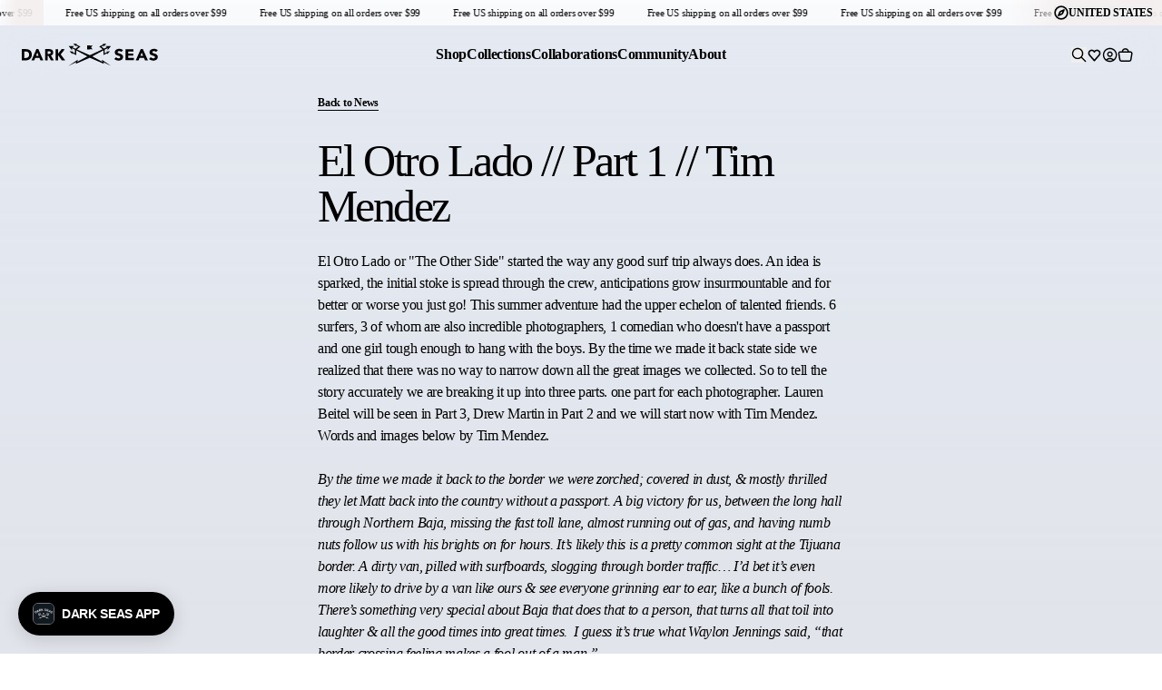

--- FILE ---
content_type: text/html; charset=utf-8
request_url: https://darkseas.com/blogs/news/118333379-el-otro-lado-part-1-tim-mendez
body_size: 47062
content:
<!doctype html>
<html
  class="group/store relative bg-n-100 font-primary text-n-900"
  data-store-ds
  data-role-main
  lang="en"
>
  <head>
    <meta charset="UTF-8">
    <meta name="viewport" content="width=device-width, initial-scale=1.0">
    <meta name="theme-color" content="">
    <link rel="canonical" href="https://darkseas.com/blogs/news/118333379-el-otro-lado-part-1-tim-mendez"><link
        rel="icon"
        type="image/png"
        sizes="16x16"
        href="//darkseas.com/cdn/shop/files/ds_mega.png?crop=center&height=16&v=1749089589&width=16"
      >
      <link
        rel="icon"
        type="image/png"
        sizes="32x32"
        href="//darkseas.com/cdn/shop/files/ds_mega.png?crop=center&height=32&v=1749089589&width=32"
      ><title>
      El Otro Lado // Part 1 // Tim Mendez
 &ndash; Dark Seas Division</title>

    
      <meta name="description" content="El Otro Lado or &quot;The Other Side&quot; started the way any good surf trip always does. An idea is sparked, the initial stoke is spread through the crew, anticipations grow insurmountable and for better or worse you just go! This summer adventure had the upper echelon of talented friends. 6 surfers, 3 of whom are also incredi">
    

    <script>window.performance && window.performance.mark && window.performance.mark('shopify.content_for_header.start');</script><meta name="google-site-verification" content="0MsCmiLAsKCBNjFu8az2kuN8QUZ6UvcPgOt0DgQKjq4">
<meta name="google-site-verification" content="rhGfMj_6mtm-Ctmux6EiV_HT4JJpxkhrgVJawHOQr7g">
<meta id="shopify-digital-wallet" name="shopify-digital-wallet" content="/4766585/digital_wallets/dialog">
<meta name="shopify-checkout-api-token" content="a75839a471bcde23b6064a06b394a7b6">
<meta id="in-context-paypal-metadata" data-shop-id="4766585" data-venmo-supported="false" data-environment="production" data-locale="en_US" data-paypal-v4="true" data-currency="USD">
<link rel="alternate" type="application/atom+xml" title="Feed" href="/blogs/news.atom" />
<link rel="alternate" hreflang="x-default" href="https://darkseas.com/blogs/news/118333379-el-otro-lado-part-1-tim-mendez">
<link rel="alternate" hreflang="en" href="https://darkseas.com/blogs/news/118333379-el-otro-lado-part-1-tim-mendez">
<link rel="alternate" hreflang="en-CA" href="https://darkseas.com/en-ca/blogs/news/118333379-el-otro-lado-part-1-tim-mendez">
<script async="async" src="/checkouts/internal/preloads.js?locale=en-US"></script>
<link rel="preconnect" href="https://shop.app" crossorigin="anonymous">
<script async="async" src="https://shop.app/checkouts/internal/preloads.js?locale=en-US&shop_id=4766585" crossorigin="anonymous"></script>
<script id="apple-pay-shop-capabilities" type="application/json">{"shopId":4766585,"countryCode":"US","currencyCode":"USD","merchantCapabilities":["supports3DS"],"merchantId":"gid:\/\/shopify\/Shop\/4766585","merchantName":"Dark Seas Division","requiredBillingContactFields":["postalAddress","email","phone"],"requiredShippingContactFields":["postalAddress","email","phone"],"shippingType":"shipping","supportedNetworks":["visa","masterCard","amex"],"total":{"type":"pending","label":"Dark Seas Division","amount":"1.00"},"shopifyPaymentsEnabled":true,"supportsSubscriptions":true}</script>
<script id="shopify-features" type="application/json">{"accessToken":"a75839a471bcde23b6064a06b394a7b6","betas":["rich-media-storefront-analytics"],"domain":"darkseas.com","predictiveSearch":true,"shopId":4766585,"locale":"en"}</script>
<script>var Shopify = Shopify || {};
Shopify.shop = "dark-seas.myshopify.com";
Shopify.locale = "en";
Shopify.currency = {"active":"USD","rate":"1.0"};
Shopify.country = "US";
Shopify.theme = {"name":"obey\/store\/ds-us","id":144811065571,"schema_name":"Ask Phill Shopify Starter","schema_version":"1.0.0","theme_store_id":null,"role":"main"};
Shopify.theme.handle = "null";
Shopify.theme.style = {"id":null,"handle":null};
Shopify.cdnHost = "darkseas.com/cdn";
Shopify.routes = Shopify.routes || {};
Shopify.routes.root = "/";</script>
<script type="module">!function(o){(o.Shopify=o.Shopify||{}).modules=!0}(window);</script>
<script>!function(o){function n(){var o=[];function n(){o.push(Array.prototype.slice.apply(arguments))}return n.q=o,n}var t=o.Shopify=o.Shopify||{};t.loadFeatures=n(),t.autoloadFeatures=n()}(window);</script>
<script>
  window.ShopifyPay = window.ShopifyPay || {};
  window.ShopifyPay.apiHost = "shop.app\/pay";
  window.ShopifyPay.redirectState = null;
</script>
<script id="shop-js-analytics" type="application/json">{"pageType":"article"}</script>
<script defer="defer" async type="module" src="//darkseas.com/cdn/shopifycloud/shop-js/modules/v2/client.init-shop-cart-sync_BdyHc3Nr.en.esm.js"></script>
<script defer="defer" async type="module" src="//darkseas.com/cdn/shopifycloud/shop-js/modules/v2/chunk.common_Daul8nwZ.esm.js"></script>
<script type="module">
  await import("//darkseas.com/cdn/shopifycloud/shop-js/modules/v2/client.init-shop-cart-sync_BdyHc3Nr.en.esm.js");
await import("//darkseas.com/cdn/shopifycloud/shop-js/modules/v2/chunk.common_Daul8nwZ.esm.js");

  window.Shopify.SignInWithShop?.initShopCartSync?.({"fedCMEnabled":true,"windoidEnabled":true});

</script>
<script>
  window.Shopify = window.Shopify || {};
  if (!window.Shopify.featureAssets) window.Shopify.featureAssets = {};
  window.Shopify.featureAssets['shop-js'] = {"shop-cart-sync":["modules/v2/client.shop-cart-sync_QYOiDySF.en.esm.js","modules/v2/chunk.common_Daul8nwZ.esm.js"],"init-fed-cm":["modules/v2/client.init-fed-cm_DchLp9rc.en.esm.js","modules/v2/chunk.common_Daul8nwZ.esm.js"],"shop-button":["modules/v2/client.shop-button_OV7bAJc5.en.esm.js","modules/v2/chunk.common_Daul8nwZ.esm.js"],"init-windoid":["modules/v2/client.init-windoid_DwxFKQ8e.en.esm.js","modules/v2/chunk.common_Daul8nwZ.esm.js"],"shop-cash-offers":["modules/v2/client.shop-cash-offers_DWtL6Bq3.en.esm.js","modules/v2/chunk.common_Daul8nwZ.esm.js","modules/v2/chunk.modal_CQq8HTM6.esm.js"],"shop-toast-manager":["modules/v2/client.shop-toast-manager_CX9r1SjA.en.esm.js","modules/v2/chunk.common_Daul8nwZ.esm.js"],"init-shop-email-lookup-coordinator":["modules/v2/client.init-shop-email-lookup-coordinator_UhKnw74l.en.esm.js","modules/v2/chunk.common_Daul8nwZ.esm.js"],"pay-button":["modules/v2/client.pay-button_DzxNnLDY.en.esm.js","modules/v2/chunk.common_Daul8nwZ.esm.js"],"avatar":["modules/v2/client.avatar_BTnouDA3.en.esm.js"],"init-shop-cart-sync":["modules/v2/client.init-shop-cart-sync_BdyHc3Nr.en.esm.js","modules/v2/chunk.common_Daul8nwZ.esm.js"],"shop-login-button":["modules/v2/client.shop-login-button_D8B466_1.en.esm.js","modules/v2/chunk.common_Daul8nwZ.esm.js","modules/v2/chunk.modal_CQq8HTM6.esm.js"],"init-customer-accounts-sign-up":["modules/v2/client.init-customer-accounts-sign-up_C8fpPm4i.en.esm.js","modules/v2/client.shop-login-button_D8B466_1.en.esm.js","modules/v2/chunk.common_Daul8nwZ.esm.js","modules/v2/chunk.modal_CQq8HTM6.esm.js"],"init-shop-for-new-customer-accounts":["modules/v2/client.init-shop-for-new-customer-accounts_CVTO0Ztu.en.esm.js","modules/v2/client.shop-login-button_D8B466_1.en.esm.js","modules/v2/chunk.common_Daul8nwZ.esm.js","modules/v2/chunk.modal_CQq8HTM6.esm.js"],"init-customer-accounts":["modules/v2/client.init-customer-accounts_dRgKMfrE.en.esm.js","modules/v2/client.shop-login-button_D8B466_1.en.esm.js","modules/v2/chunk.common_Daul8nwZ.esm.js","modules/v2/chunk.modal_CQq8HTM6.esm.js"],"shop-follow-button":["modules/v2/client.shop-follow-button_CkZpjEct.en.esm.js","modules/v2/chunk.common_Daul8nwZ.esm.js","modules/v2/chunk.modal_CQq8HTM6.esm.js"],"lead-capture":["modules/v2/client.lead-capture_BntHBhfp.en.esm.js","modules/v2/chunk.common_Daul8nwZ.esm.js","modules/v2/chunk.modal_CQq8HTM6.esm.js"],"checkout-modal":["modules/v2/client.checkout-modal_CfxcYbTm.en.esm.js","modules/v2/chunk.common_Daul8nwZ.esm.js","modules/v2/chunk.modal_CQq8HTM6.esm.js"],"shop-login":["modules/v2/client.shop-login_Da4GZ2H6.en.esm.js","modules/v2/chunk.common_Daul8nwZ.esm.js","modules/v2/chunk.modal_CQq8HTM6.esm.js"],"payment-terms":["modules/v2/client.payment-terms_MV4M3zvL.en.esm.js","modules/v2/chunk.common_Daul8nwZ.esm.js","modules/v2/chunk.modal_CQq8HTM6.esm.js"]};
</script>
<script>(function() {
  var isLoaded = false;
  function asyncLoad() {
    if (isLoaded) return;
    isLoaded = true;
    var urls = ["https:\/\/chimpstatic.com\/mcjs-connected\/js\/users\/dded5778cf5c96cd588a75865\/f7c5a561dcb45a625482ebb95.js?shop=dark-seas.myshopify.com","https:\/\/services.nofraud.com\/js\/device.js?shop=dark-seas.myshopify.com"];
    for (var i = 0; i < urls.length; i++) {
      var s = document.createElement('script');
      s.type = 'text/javascript';
      s.async = true;
      s.src = urls[i];
      var x = document.getElementsByTagName('script')[0];
      x.parentNode.insertBefore(s, x);
    }
  };
  if(window.attachEvent) {
    window.attachEvent('onload', asyncLoad);
  } else {
    window.addEventListener('load', asyncLoad, false);
  }
})();</script>
<script id="__st">var __st={"a":4766585,"offset":-28800,"reqid":"645d757c-45bd-48a2-a84a-660f5dc02a3c-1769018605","pageurl":"darkseas.com\/blogs\/news\/118333379-el-otro-lado-part-1-tim-mendez","s":"articles-118333379","u":"eccd459108d0","p":"article","rtyp":"article","rid":118333379};</script>
<script>window.ShopifyPaypalV4VisibilityTracking = true;</script>
<script id="captcha-bootstrap">!function(){'use strict';const t='contact',e='account',n='new_comment',o=[[t,t],['blogs',n],['comments',n],[t,'customer']],c=[[e,'customer_login'],[e,'guest_login'],[e,'recover_customer_password'],[e,'create_customer']],r=t=>t.map((([t,e])=>`form[action*='/${t}']:not([data-nocaptcha='true']) input[name='form_type'][value='${e}']`)).join(','),a=t=>()=>t?[...document.querySelectorAll(t)].map((t=>t.form)):[];function s(){const t=[...o],e=r(t);return a(e)}const i='password',u='form_key',d=['recaptcha-v3-token','g-recaptcha-response','h-captcha-response',i],f=()=>{try{return window.sessionStorage}catch{return}},m='__shopify_v',_=t=>t.elements[u];function p(t,e,n=!1){try{const o=window.sessionStorage,c=JSON.parse(o.getItem(e)),{data:r}=function(t){const{data:e,action:n}=t;return t[m]||n?{data:e,action:n}:{data:t,action:n}}(c);for(const[e,n]of Object.entries(r))t.elements[e]&&(t.elements[e].value=n);n&&o.removeItem(e)}catch(o){console.error('form repopulation failed',{error:o})}}const l='form_type',E='cptcha';function T(t){t.dataset[E]=!0}const w=window,h=w.document,L='Shopify',v='ce_forms',y='captcha';let A=!1;((t,e)=>{const n=(g='f06e6c50-85a8-45c8-87d0-21a2b65856fe',I='https://cdn.shopify.com/shopifycloud/storefront-forms-hcaptcha/ce_storefront_forms_captcha_hcaptcha.v1.5.2.iife.js',D={infoText:'Protected by hCaptcha',privacyText:'Privacy',termsText:'Terms'},(t,e,n)=>{const o=w[L][v],c=o.bindForm;if(c)return c(t,g,e,D).then(n);var r;o.q.push([[t,g,e,D],n]),r=I,A||(h.body.append(Object.assign(h.createElement('script'),{id:'captcha-provider',async:!0,src:r})),A=!0)});var g,I,D;w[L]=w[L]||{},w[L][v]=w[L][v]||{},w[L][v].q=[],w[L][y]=w[L][y]||{},w[L][y].protect=function(t,e){n(t,void 0,e),T(t)},Object.freeze(w[L][y]),function(t,e,n,w,h,L){const[v,y,A,g]=function(t,e,n){const i=e?o:[],u=t?c:[],d=[...i,...u],f=r(d),m=r(i),_=r(d.filter((([t,e])=>n.includes(e))));return[a(f),a(m),a(_),s()]}(w,h,L),I=t=>{const e=t.target;return e instanceof HTMLFormElement?e:e&&e.form},D=t=>v().includes(t);t.addEventListener('submit',(t=>{const e=I(t);if(!e)return;const n=D(e)&&!e.dataset.hcaptchaBound&&!e.dataset.recaptchaBound,o=_(e),c=g().includes(e)&&(!o||!o.value);(n||c)&&t.preventDefault(),c&&!n&&(function(t){try{if(!f())return;!function(t){const e=f();if(!e)return;const n=_(t);if(!n)return;const o=n.value;o&&e.removeItem(o)}(t);const e=Array.from(Array(32),(()=>Math.random().toString(36)[2])).join('');!function(t,e){_(t)||t.append(Object.assign(document.createElement('input'),{type:'hidden',name:u})),t.elements[u].value=e}(t,e),function(t,e){const n=f();if(!n)return;const o=[...t.querySelectorAll(`input[type='${i}']`)].map((({name:t})=>t)),c=[...d,...o],r={};for(const[a,s]of new FormData(t).entries())c.includes(a)||(r[a]=s);n.setItem(e,JSON.stringify({[m]:1,action:t.action,data:r}))}(t,e)}catch(e){console.error('failed to persist form',e)}}(e),e.submit())}));const S=(t,e)=>{t&&!t.dataset[E]&&(n(t,e.some((e=>e===t))),T(t))};for(const o of['focusin','change'])t.addEventListener(o,(t=>{const e=I(t);D(e)&&S(e,y())}));const B=e.get('form_key'),M=e.get(l),P=B&&M;t.addEventListener('DOMContentLoaded',(()=>{const t=y();if(P)for(const e of t)e.elements[l].value===M&&p(e,B);[...new Set([...A(),...v().filter((t=>'true'===t.dataset.shopifyCaptcha))])].forEach((e=>S(e,t)))}))}(h,new URLSearchParams(w.location.search),n,t,e,['guest_login'])})(!0,!0)}();</script>
<script integrity="sha256-4kQ18oKyAcykRKYeNunJcIwy7WH5gtpwJnB7kiuLZ1E=" data-source-attribution="shopify.loadfeatures" defer="defer" src="//darkseas.com/cdn/shopifycloud/storefront/assets/storefront/load_feature-a0a9edcb.js" crossorigin="anonymous"></script>
<script crossorigin="anonymous" defer="defer" src="//darkseas.com/cdn/shopifycloud/storefront/assets/shopify_pay/storefront-65b4c6d7.js?v=20250812"></script>
<script data-source-attribution="shopify.dynamic_checkout.dynamic.init">var Shopify=Shopify||{};Shopify.PaymentButton=Shopify.PaymentButton||{isStorefrontPortableWallets:!0,init:function(){window.Shopify.PaymentButton.init=function(){};var t=document.createElement("script");t.src="https://darkseas.com/cdn/shopifycloud/portable-wallets/latest/portable-wallets.en.js",t.type="module",document.head.appendChild(t)}};
</script>
<script data-source-attribution="shopify.dynamic_checkout.buyer_consent">
  function portableWalletsHideBuyerConsent(e){var t=document.getElementById("shopify-buyer-consent"),n=document.getElementById("shopify-subscription-policy-button");t&&n&&(t.classList.add("hidden"),t.setAttribute("aria-hidden","true"),n.removeEventListener("click",e))}function portableWalletsShowBuyerConsent(e){var t=document.getElementById("shopify-buyer-consent"),n=document.getElementById("shopify-subscription-policy-button");t&&n&&(t.classList.remove("hidden"),t.removeAttribute("aria-hidden"),n.addEventListener("click",e))}window.Shopify?.PaymentButton&&(window.Shopify.PaymentButton.hideBuyerConsent=portableWalletsHideBuyerConsent,window.Shopify.PaymentButton.showBuyerConsent=portableWalletsShowBuyerConsent);
</script>
<script data-source-attribution="shopify.dynamic_checkout.cart.bootstrap">document.addEventListener("DOMContentLoaded",(function(){function t(){return document.querySelector("shopify-accelerated-checkout-cart, shopify-accelerated-checkout")}if(t())Shopify.PaymentButton.init();else{new MutationObserver((function(e,n){t()&&(Shopify.PaymentButton.init(),n.disconnect())})).observe(document.body,{childList:!0,subtree:!0})}}));
</script>
<link id="shopify-accelerated-checkout-styles" rel="stylesheet" media="screen" href="https://darkseas.com/cdn/shopifycloud/portable-wallets/latest/accelerated-checkout-backwards-compat.css" crossorigin="anonymous">
<style id="shopify-accelerated-checkout-cart">
        #shopify-buyer-consent {
  margin-top: 1em;
  display: inline-block;
  width: 100%;
}

#shopify-buyer-consent.hidden {
  display: none;
}

#shopify-subscription-policy-button {
  background: none;
  border: none;
  padding: 0;
  text-decoration: underline;
  font-size: inherit;
  cursor: pointer;
}

#shopify-subscription-policy-button::before {
  box-shadow: none;
}

      </style>

<script>window.performance && window.performance.mark && window.performance.mark('shopify.content_for_header.end');</script>


<meta property="og:site_name" content="Dark Seas Division">
<meta property="og:url" content="https://darkseas.com/blogs/news/118333379-el-otro-lado-part-1-tim-mendez">
<meta property="og:title" content="El Otro Lado // Part 1 // Tim Mendez">
<meta property="og:type" content="article">
<meta property="og:description" content="El Otro Lado or &quot;The Other Side&quot; started the way any good surf trip always does. An idea is sparked, the initial stoke is spread through the crew, anticipations grow insurmountable and for better or worse you just go! This summer adventure had the upper echelon of talented friends. 6 surfers, 3 of whom are also incredi"><meta property="og:image" content="http://darkseas.com/cdn/shop/articles/0mendez_0mendez-R2-049-23_a662917e-0d93-4aa1-a776-fd12b657a3fe.jpg?v=1566595011">
  <meta property="og:image:secure_url" content="https://darkseas.com/cdn/shop/articles/0mendez_0mendez-R2-049-23_a662917e-0d93-4aa1-a776-fd12b657a3fe.jpg?v=1566595011">
  <meta property="og:image:width" content="1200">
  <meta property="og:image:height" content="800"><meta name="twitter:card" content="summary_large_image">
<meta name="twitter:title" content="El Otro Lado // Part 1 // Tim Mendez">
<meta name="twitter:description" content="El Otro Lado or &quot;The Other Side&quot; started the way any good surf trip always does. An idea is sparked, the initial stoke is spread through the crew, anticipations grow insurmountable and for better or worse you just go! This summer adventure had the upper echelon of talented friends. 6 surfers, 3 of whom are also incredi"><link
      rel="alternate"
      hreflang="x-default"
      href="https://darkseas.com/"
    >

<link
      rel="alternate"
      hreflang="en-gb"
      href="https://darkseas.co.uk/blogs/news/118333379-el-otro-lado-part-1-tim-mendez"
    ><link
      rel="alternate"
      hreflang="en-ie"
      href="https://darkseas.co.uk/blogs/news/118333379-el-otro-lado-part-1-tim-mendez"
    ><link
      rel="alternate"
      hreflang="en-uk"
      href="https://darkseas.co.uk/blogs/news/118333379-el-otro-lado-part-1-tim-mendez"
    >
<link
      rel="alternate"
      hreflang="en-us"
      href="https://darkseas.com/blogs/news/118333379-el-otro-lado-part-1-tim-mendez"
    ><link
      rel="alternate"
      hreflang="en-ca"
      href="https://darkseas.com/blogs/news/118333379-el-otro-lado-part-1-tim-mendez"
    ><link
      rel="alternate"
      hreflang="en-mx"
      href="https://darkseas.com/blogs/news/118333379-el-otro-lado-part-1-tim-mendez"
    ><link
      rel="alternate"
      hreflang="en-au"
      href="https://darkseas.com/blogs/news/118333379-el-otro-lado-part-1-tim-mendez"
    ><script type="application/ld+json">
  {
    "@context": "http://schema.org",
    "@type": "Organization",
    "name": "Dark Seas Division",
    
    "sameAs": [
      "",
      "",
      "",
      "",
      "",
      "",
      "",
      "",
      ""
    ],
    "url": "https:\/\/darkseas.com"
  }
</script><script type="application/ld+json">
      {"@context":"http:\/\/schema.org\/","@id":"\/blogs\/news\/118333379-el-otro-lado-part-1-tim-mendez#article","@type":"Article","mainEntityOfPage":{"@type":"WebPage","@id":"https:\/\/darkseas.com\/blogs\/news\/118333379-el-otro-lado-part-1-tim-mendez"},"articleBody":"El Otro Lado or \"The Other Side\" started the way any good surf trip always does. An idea is sparked, the initial stoke is spread through the crew, anticipations grow insurmountable and for better or worse you just go! This summer adventure had the upper echelon of talented friends. 6 surfers, 3 of whom are also incredible photographers, 1 comedian who doesn't have a passport and one girl tough enough to hang with the boys. By the time we made it back state side we realized that there was no way to narrow down all the great images we collected. So to tell the story accurately we are breaking it up into three parts. one part for each photographer. Lauren Beitel will be seen in Part 3, Drew Martin in Part 2 and we will start now with Tim Mendez. \r\nWords and images below by Tim Mendez.\r\n \r\nBy the time we made it back to the border we were zorched; covered in dust, \u0026amp; mostly thrilled they let Matt back into the country without a passport. A big victory for us, between the long hall through Northern Baja, missing the fast toll lane, almost running out of gas, and having numb nuts follow us with his brights on for hours. It’s likely this is a pretty common sight at the Tijuana border. A dirty van, pilled with surfboards, slogging through border traffic… I’d bet it’s even more likely to drive by a van like ours \u0026amp; see everyone grinning ear to ear, like a bunch of fools. \r\n\r\nThere’s something very special about Baja that does that to a person, that turns all that toil into laughter \u0026amp; all the good times into great times.  I guess it’s true what Waylon Jennings said, “that border crossing feeling makes a fool out of a man.”\r\nSincere thanks to Dark Seas and crew for having me on this trip, reminded me that when your with good company in a place like Baja you don’t have to go far for adventure. \r\n\r\n¡Viva México!\r\n\r\n-Tim\r\n\n\n\r\n\r\n","headline":"El Otro Lado \/\/ Part 1 \/\/ Tim Mendez","description":"","image":"https:\/\/darkseas.com\/cdn\/shop\/articles\/0mendez_0mendez-R2-049-23_a662917e-0d93-4aa1-a776-fd12b657a3fe.jpg?v=1566595011\u0026width=1920","datePublished":"2016-04-07T10:21:15-07:00","dateModified":"2016-04-15T00:00:00-07:00","author":{"@type":"Person","name":"Luke Macmaster"},"publisher":{"@type":"Organization","name":"Dark Seas Division"}}
    </script>

    <script type="application/ld+json">
      {
        "@context": "http://schema.org",
        "@type": "BreadcrumbList",
        "itemListElement": [
          {
            "@type": "ListItem",
            "position": 1,
            "name": "Dark Seas",
            "item": "https://darkseas.com"
          },
          {
            "@type": "ListItem",
            "position": 2,
            "name": "News",
            "item": "https://darkseas.com/blogs/news"
          },
          {
            "@type": "ListItem",
            "position": 3,
            "name":"El Otro Lado \/\/ Part 1 \/\/ Tim Mendez",
            "item": "https://darkseas.com/blogs/news/118333379-el-otro-lado-part-1-tim-mendez"
          }
        ]
      }
    </script><link href="//darkseas.com/cdn/shop/t/24/assets/ap.main.css?v=166118287672645746331762345544" rel="stylesheet" type="text/css" media="all" /><script src="//darkseas.com/cdn/shop/t/24/assets/ap.global.js?v=22995970742560050481740495409" defer></script><link rel="modulepreload" href="//darkseas.com/cdn/shop/t/24/assets/ap.main.js?v=61517530713874674091762353069" crossorigin><script type="module" src="//darkseas.com/cdn/shop/t/24/assets/ap.main.js?v=61517530713874674091762353069" defer></script><script>
  window.Phill = {
    theme: {
      strings: {
        blog_post: {
          read_less: "Read less",
          read_more: "Read more",
        },
      },
    },
  };
</script>
<style type="text/css">
      @font-face {
        font-family: 'Manrope';
        font-display: swap;
        font-weight: 200;
        src: url('//darkseas.com/cdn/shop/t/24/assets/Manrope-ExtraLight.woff2?v=12061605700016262261737530364') format('woff2')
      }

      @font-face {
        font-family: 'Manrope';
        font-display: swap;
        font-weight: 300;
        src: url('//darkseas.com/cdn/shop/t/24/assets/Manrope-Light.woff2?v=106434817121204923501737530365') format('woff2')
      }

      @font-face {
        font-family: 'Manrope';
        font-display: swap;
        font-weight: 400;
        src: url('//darkseas.com/cdn/shop/t/24/assets/Manrope-Regular.woff2?v=33253475130335055851737530365') format('woff2')
      }

      @font-face {
        font-family: 'Manrope';
        font-display: swap;
        font-weight: 500;
        src: url('//darkseas.com/cdn/shop/t/24/assets/Manrope-Medium.woff2?v=85185733762297318911737530364') format('woff2')
      }

      @font-face {
        font-family: 'Manrope';
        font-display: swap;
        font-weight: 600;
        src: url('//darkseas.com/cdn/shop/t/24/assets/Manrope-SemiBold.woff2?v=140045662897517084411737530364') format('woff2')
      }

      @font-face {
        font-family: 'Manrope';
        font-display: swap;
        font-weight: 700;
        src: url('//darkseas.com/cdn/shop/t/24/assets/Manrope-Bold.woff2?v=49515081710156182121737530364') format('woff2')
      }

      @font-face {
        font-family: 'Manrope';
        font-display: swap;
        font-weight: 800;
        src: url('//darkseas.com/cdn/shop/t/24/assets/Manrope-ExtraBold.woff2?v=36550475684153506891737530366') format('woff2')
      }
    </style><style>
  html[data-store-obey] {
    --font-primary: 'GT America';
    --text-header-transform: uppercase;

    --text-h1-size: 5rem;
    --text-h1-line-height: 4rem;
    --text-h1-letter-spacing: -0.02em;
    --text-h1-weight: 900;

    --text-h2-size: 3.125rem;
    --text-h2-line-height: 2.8125rem;
    --text-h2-letter-spacing: -0.02em;
    --text-h2-weight: 900;

    --text-h3-size: 2rem;
    --text-h3-line-height: 1.6rem;
    --text-h3-letter-spacing: -0.02em;
    --text-h3-weight: 900;

    --text-h4-size: 1.5rem;
    --text-h4-line-height: 1.35rem;
    --text-h4-letter-spacing: -0.02em;
    --text-h4-weight: 900;

    --text-h5-size: 1.25rem;
    --text-h5-line-height: 1.125rem;
    --text-h5-letter-spacing: -0.02em;
    --text-h5-weight: 900;

    --text-h6-size: 1.125rem;
    --text-h6-line-height: 1.0125rem;
    --text-h6-letter-spacing: -0.02em;
    --text-h6-weight: 900;

    --text-h7-size: 1rem;
    --text-h7-line-height: 1rem;
    --text-h7-letter-spacing: 0;
    --text-h7-weight: 700;

    /**
    * This active version does not work on hover
    **/
    --text-h7-active-letter-spacing: -0.02em;
    --text-h7-active-weight: 900;

    --text-h8-size: 0.875rem;
    --text-h8-line-height: 0.875rem;
    --text-h8-letter-spacing: -0.02em;
    --text-h8-weight: 900;

    --text-b1-size: 1rem;
    --text-b1-line-height: 1.4rem;
    --text-b1-letter-spacing: -0.02em;

    --text-b2-size: 0.875rem;
    --text-b2-line-height: 1.3125rem;
    --text-b2-letter-spacing: -0.02em;

    --text-b3-size: 0.75rem;
    --text-b3-line-height: 0.75rem;
    --text-b3-letter-spacing: -0.02em;

    --text-link-transform: uppercase;

    --text-link-1-size: 0.875rem;
    --text-link-1-line-height: 0.7rem;
    --text-link-1-letter-spacing: -0.02em;
    --text-link-1-weight: 900;

    --text-link-2-size: 0.625rem;
    --text-link-2-line-height: 0.5rem;
    --text-link-2-letter-spacing: -0.02em;
    --text-link-2-weight: 900;

    --text-label-transform: uppercase;

    --text-label-1-size: 0.75rem;
    --text-label-1-line-height: 0.6rem;
    --text-label-1-letter-spacing: -0.02em;
    --text-label-1-weight: 800;

    --text-label-2-size: 0.625rem;
    --text-label-2-line-height: 0.75rem;
    --text-label-2-letter-spacing: -0.02em;
    --text-label-2-weight: 400;

    --text-label-3-size: 0.625rem;
    --text-label-3-line-height: 0.75rem;
    --text-label-3-letter-spacing: -0.02em;
    --text-label-3-weight: 700;

    /**
    * PDP price topography
    **/
    --text-label-price-1-size: 1.25rem;
    --text-label-price-1-line-height: 1.25rem;
    --text-label-price-1-letter-spacing: -0.02em;
    --text-label-price-1-weight: 500;

    --text-label-price-2-size: 0.875rem;
    --text-label-price-2-line-height: 0.875rem;
    --text-label-price-2-letter-spacing: -0.02em;
    --text-label-price-2-weight: 500;


    --color-n-100: #FFF;
    --color-n-300: #DDD;
    --color-n-500: #5C5C5C;
    --color-n-900: #141414;
    --color-n-900-backdrop: rgba(20, 20, 20, 0.6);

    --color-accent: #FE4427;

    --color-black: #141414;
    --color-blur: rgba(0, 0, 0, 0.60);
    --color-tile: #F2EFE7;
    --color-section: #FFF;
    --color-password: #616161;

    --header-container-height: 3.5rem;
    --header-height: 3rem; /** 48px **/
    --header-padding: 0.5rem; /** 8px **/
    --header-top-offset: 0.25rem; /** 4px **/
    --modal-padding: var(--header-padding);
    --modal-header-height: var(--header-height);
    --modal-search-input-height: 4rem; /** 64px **/
    --modal-search-footer-height: 5rem; /** 80px **/
    --cart-footer-height: 7.375rem; /** 118px **/
    --cart-free-shipping-height: 2.25rem; /** 36px **/

    @media (min-width: 1024px) {
      --header-container-height: 4.635rem;
      --header-height: 3.375rem; /** 54px **/
      --header-padding: 1.25rem; /** 20px **/
      --header-top-offset: 0rem;
      --modal-padding: var(--header-padding);
      --modal-header-height: var(--header-height);
      --modal-search-input-height: 4rem; /** 64px **/
      --modal-search-footer-height: 5rem; /** 80px **/
    }
  }

  html[data-store-ds] {background-image:  url('//darkseas.com/cdn/shop/t/24/assets/background.ds.png?v=28473586219837353071737530365');
      background-size: 100% 100%;@media (min-width: 1024px) {background-image:  url('//darkseas.com/cdn/shop/t/24/assets/background.ds.png?v=28473586219837353071737530365');
      background-size: 100% 100%;}

    --font-primary: 'Manrope';
    --text-header-transform: unset;

    --text-h1-size: 4.375rem;
    --text-h1-line-height: 4.375rem;
    --text-h1-letter-spacing: -0.05em;
    --text-h1-weight: 300;

    --text-h2-size: 3.125rem;
    --text-h2-line-height: 3.125rem;
    --text-h2-letter-spacing: -0.05em;
    --text-h2-weight: 400;

    --text-h3-size: 2rem;
    --text-h3-line-height: 2.2rem;
    --text-h3-letter-spacing: -0.02em;
    --text-h3-weight: 700;

    --text-h4-size: 1.5rem;
    --text-h4-line-height: 1.65rem;
    --text-h4-letter-spacing: -0.02em;
    --text-h4-weight: 700;

    --text-h5-size: 1.25rem;
    --text-h5-line-height: 1.25rem;
    --text-h5-letter-spacing: -0.02em;
    --text-h5-weight: 700;

    --text-h6-size: 1.125rem;
    --text-h6-line-height: 1.0125rem;
    --text-h6-letter-spacing: -0.02em;
    --text-h6-weight: 700;

    --text-h7-size: 1rem;
    --text-h7-line-height: 1.0125rem;
    --text-h7-letter-spacing: -0.02em;
    --text-h7-weight: 700;

    --text-h8-size: 0.875rem;
    --text-h8-line-height: 0.875rem;
    --text-h8-letter-spacing: -0.02em;
    --text-h8-weight: 800;

    --text-b1-size: 1rem;
    --text-b1-line-height: 1.5rem;
    --text-b1-letter-spacing: -0.02em;
    --text-b1-weight: 400;

    --text-b2-size: 0.875rem;
    --text-b2-line-height: 0.875rem;
    --text-b2-letter-spacing: -0.02em;
    --text-b2-weight: 500;

    --text-b3-size: 0.6875rem;
    --text-b3-line-height: 0.875rem;
    --text-b3-letter-spacing: -0.02em;
    --text-b3-weight: 500;

    --text-label-transform: uppercase;

    --text-link-2-size: 0.75rem;
    --text-link-2-line-height: 0.6rem;
    --text-link-2-letter-spacing: -0.015em;
    --text-link-2-weight: 700;

    --text-label-1-size: 0.75rem;
    --text-label-1-line-height: normal;
    --text-label-1-letter-spacing: -0.02em;
    --text-label-1-weight: 800;

    --text-label-2-size:0.625rem;
    --text-label-2-line-height: 90%;
    --text-label-2-letter-spacing:  -0.02em;
    --text-label-2-weight: 400;

    --text-label-3-size: 0.625rem;
    --text-label-3-line-height: 90%;
    --text-label-3-letter-spacing:-0.02em;
    --text-label-3-weight: 700;

    /**
    * PDP price topography
    **/
    --text-label-price-1-size: 1.25rem;
    --text-label-price-1-line-height: 1.25rem;
    --text-label-price-1-letter-spacing: -0.02em;
    --text-label-price-1-weight: 500;

    --text-label-price-2-size: 1rem;
    --text-label-price-2-line-height: 1rem;
    --text-label-price-2-letter-spacing: -0.02em;
    --text-label-price-2-weight: 500;

    --color-n-100: #FFF;
    --color-n-300: #E8E8E8;
    --color-n-500: #5C5C5C;
    --color-n-900: #00161A;
    --color-n-900-backdrop: rgba(0, 22, 26, 0.6);

    --color-accent: #002B36;
    --color-blur: rgba(0, 18, 23, 0.90);
    --color-tile: #fff;
    --color-section: rgba(255, 255, 255, 0.75);
    --color-password: #18292D;

    --header-height: 3rem;
    --header-container-height: 3.5rem;
    --header-padding: 0.5rem; /** 8px **/
    --modal-padding: var(--header-padding);
    --modal-header-height: var(--header-height);
    --header-top-offset: 0rem;
    --modal-search-input-height: 4rem; /** 64px **/
    --modal-search-footer-height: 5rem; /** 80px **/
    --cart-footer-height: 6.875rem; /** 110px **/
    --cart-free-shipping-height: 2.25rem; /** 36px **/

    @media (min-width: 1024px) {
      --header-height: 3rem;
      --header-container-height: 4rem;
      --header-padding: 1rem; /** 16px **/
      --modal-padding: var(--header-padding);
      --modal-header-height: var(--header-height);
      --modal-search-input-height: 4rem; /** 64px **/
      --modal-search-footer-height: 5rem; /** 80px **/
    }

    .ds-background {
      background-image:  url('//darkseas.com/cdn/shop/t/24/assets/background.ds.png?v=28473586219837353071737530365');
      background-size: 100% 100%;
    }
  }

  html[data-store-lm] {
    --font-primary: 'franklin-gothic-atf';
    --text-header-transform: uppercase;

    --text-h1-size: 5rem;
    --text-h1-line-height: 5rem;
    --text-h1-letter-spacing: -0.02em;
    --text-h1-weight: 800;

    --text-h2-size: 3.125rem;
    --text-h2-line-height: 3.125rem;
    --text-h2-letter-spacing: -0.02em;
    --text-h2-weight: 800;

    --text-h3-size: 2rem;
    --text-h3-line-height: 2rem;
    --text-h3-letter-spacing: -0.02em;
    --text-h3-weight: 800;

    --text-h4-size: 1.5rem;
    --text-h4-line-height: 1.5rem;
    --text-h4-letter-spacing: -0.02em;
    --text-h4-weight: 800;


    --text-h5-size: 1.25rem;
    --text-h5-line-height: 1.25rem;
    --text-h5-letter-spacing: -0.02em;
    --text-h5-weight: 800;

    --text-h6-size: 1.125rem;
    --text-h6-line-height: 1.0125rem;
    --text-h6-letter-spacing: -0.02em;
    --text-h6-weight: 800;

    --text-h7-size: 1rem;
    --text-h7-line-height: 1rem;
    --text-h7-letter-spacing: 0em;
    --text-h7-weight: 500;

    --text-h8-size: 0.875rem;
    --text-h8-line-height: 0.875rem;
    --text-h8-letter-spacing: 0.02em;
    --text-h8-weight: 800;

    --text-b1-size: 0.9375rem;
    --text-b1-line-height: 1.3125rem;
    --text-b1-letter-spacing: -0.02em;
    --text-b1-weight: 400;

    --text-b2-size: 0.8125rem;
    --text-b2-line-height: 1.21875rem;
    --text-b2-letter-spacing: -0.02em;
    --text-b2-weight: 400;

    --text-b3-size: 0.6875rem;
    --text-b3-line-height: 100%;
    --text-b3-letter-spacing: -0.02em;
    --text-b3-weight: 500;

    --text-link-transform: uppercase;

    --text-link-1-size: 1.125rem;
    --text-link-1-line-height: 0.9rem;
    --text-link-1-letter-spacing: -0.02em;
    --text-link-1-weight: 800;

    --text-link-2-size: 0.75rem;
    --text-link-2-line-height: 0.6rem;
    --text-link-2-letter-spacing: -0.02em;
    --text-link-2-weight: 900;

    --text-label-transform: uppercase;

    --text-label-1-size: 0.75rem;
    --text-label-1-line-height: 0.6rem;
    --text-label-1-letter-spacing: -0.02em;
    --text-label-1-weight: 800;

    --text-label-2-size: 0.625rem;
    --text-label-2-line-height: 0.75rem;
    --text-label-2-letter-spacing: -0.02em;
    --text-label-2-weight: 500;

    --text-label-3-size: 0.625rem;
    --text-label-3-line-height: 0.75rem;
    --text-label-3-letter-spacing: -0.02em;
    --text-label-3-weight: 800;

    /**
    * PDP price topography
    **/
    --text-label-price-1-size: 1.25rem;
    --text-label-price-1-line-height: 1.25rem;
    --text-label-price-1-letter-spacing: -0.02em;
    --text-label-price-1-weight: 500;

    --text-label-price-2-size: 0.875rem;
    --text-label-price-2-line-height: 0.875rem;
    --text-label-price-2-letter-spacing: -0.02em;
    --text-label-price-2-weight: 500;


    --color-n-100: #FDFBF6;
    --color-n-300: #D7D4D2;
    --color-n-500: #655F5C;
    --color-n-900: #14100D;
    --color-n-900-backdrop: rgba(20, 16, 13, 0.6);

    --color-accent: #D94F01;

    --color-blur: rgba(21, 16, 11, 0.92);
    --color-tile: #F2EFE7;
    --color-section: #FFF;
    --color-password: #27221D;

    --header-height: 3rem;
    --header-container-height: var(--header-height);
    --header-padding: 0rem;
    --modal-padding: 0.5rem; /** 8px **/
    --header-top-offset: 0rem;
    --modal-header-height: 2.875rem; /** 46px **/
    --modal-search-input-height: 4rem; /** 64px **/
    --modal-search-footer-height: 5rem; /** 80px **/
    --cart-footer-height: 6.8125rem; /** 109px **/
    --cart-free-shipping-height: 2.25rem; /** 36px **/

    @media (min-width: 1024px) {
      --header-height: 4.9375rem;
      --header-container-height: 4rem;
      --header-padding: 0rem;
      --modal-padding: 1.5rem; /** 24px **/
      --modal-header-height: 3.375rem; /** 54px **/
      --modal-search-input-height: 4rem; /** 64px **/
      --modal-search-footer-height: 5rem; /** 80px **/
    }
  }
</style>

  <!-- BEGIN app block: shopify://apps/triplewhale/blocks/triple_pixel_snippet/483d496b-3f1a-4609-aea7-8eee3b6b7a2a --><link rel='preconnect dns-prefetch' href='https://api.config-security.com/' crossorigin />
<link rel='preconnect dns-prefetch' href='https://conf.config-security.com/' crossorigin />
<script>
/* >> TriplePixel :: start*/
window.TriplePixelData={TripleName:"dark-seas.myshopify.com",ver:"2.16",plat:"SHOPIFY",isHeadless:false,src:'SHOPIFY_EXT',product:{id:"",name:``,price:"",variant:""},search:"",collection:"",cart:"notification",template:"article",curr:"USD" || "USD"},function(W,H,A,L,E,_,B,N){function O(U,T,P,H,R){void 0===R&&(R=!1),H=new XMLHttpRequest,P?(H.open("POST",U,!0),H.setRequestHeader("Content-Type","text/plain")):H.open("GET",U,!0),H.send(JSON.stringify(P||{})),H.onreadystatechange=function(){4===H.readyState&&200===H.status?(R=H.responseText,U.includes("/first")?eval(R):P||(N[B]=R)):(299<H.status||H.status<200)&&T&&!R&&(R=!0,O(U,T-1,P))}}if(N=window,!N[H+"sn"]){N[H+"sn"]=1,L=function(){return Date.now().toString(36)+"_"+Math.random().toString(36)};try{A.setItem(H,1+(0|A.getItem(H)||0)),(E=JSON.parse(A.getItem(H+"U")||"[]")).push({u:location.href,r:document.referrer,t:Date.now(),id:L()}),A.setItem(H+"U",JSON.stringify(E))}catch(e){}var i,m,p;A.getItem('"!nC`')||(_=A,A=N,A[H]||(E=A[H]=function(t,e,i){return void 0===i&&(i=[]),"State"==t?E.s:(W=L(),(E._q=E._q||[]).push([W,t,e].concat(i)),W)},E.s="Installed",E._q=[],E.ch=W,B="configSecurityConfModel",N[B]=1,O("https://conf.config-security.com/model",5),i=L(),m=A[atob("c2NyZWVu")],_.setItem("di_pmt_wt",i),p={id:i,action:"profile",avatar:_.getItem("auth-security_rand_salt_"),time:m[atob("d2lkdGg=")]+":"+m[atob("aGVpZ2h0")],host:A.TriplePixelData.TripleName,plat:A.TriplePixelData.plat,url:window.location.href.slice(0,500),ref:document.referrer,ver:A.TriplePixelData.ver},O("https://api.config-security.com/event",5,p),O("https://api.config-security.com/first?host=".concat(p.host,"&plat=").concat(p.plat),5)))}}("","TriplePixel",localStorage);
/* << TriplePixel :: end*/
</script>



<!-- END app block --><!-- BEGIN app block: shopify://apps/klaviyo-email-marketing-sms/blocks/klaviyo-onsite-embed/2632fe16-c075-4321-a88b-50b567f42507 -->












  <script async src="https://static.klaviyo.com/onsite/js/YxvQEm/klaviyo.js?company_id=YxvQEm"></script>
  <script>!function(){if(!window.klaviyo){window._klOnsite=window._klOnsite||[];try{window.klaviyo=new Proxy({},{get:function(n,i){return"push"===i?function(){var n;(n=window._klOnsite).push.apply(n,arguments)}:function(){for(var n=arguments.length,o=new Array(n),w=0;w<n;w++)o[w]=arguments[w];var t="function"==typeof o[o.length-1]?o.pop():void 0,e=new Promise((function(n){window._klOnsite.push([i].concat(o,[function(i){t&&t(i),n(i)}]))}));return e}}})}catch(n){window.klaviyo=window.klaviyo||[],window.klaviyo.push=function(){var n;(n=window._klOnsite).push.apply(n,arguments)}}}}();</script>

  




  <script>
    window.klaviyoReviewsProductDesignMode = false
  </script>







<!-- END app block --><!-- BEGIN app block: shopify://apps/judge-me-reviews/blocks/judgeme_core/61ccd3b1-a9f2-4160-9fe9-4fec8413e5d8 --><!-- Start of Judge.me Core -->






<link rel="dns-prefetch" href="https://cdnwidget.judge.me">
<link rel="dns-prefetch" href="https://cdn.judge.me">
<link rel="dns-prefetch" href="https://cdn1.judge.me">
<link rel="dns-prefetch" href="https://api.judge.me">

<script data-cfasync='false' class='jdgm-settings-script'>window.jdgmSettings={"pagination":5,"disable_web_reviews":false,"badge_no_review_text":"No reviews","badge_n_reviews_text":"{{ n }} review/reviews","hide_badge_preview_if_no_reviews":true,"badge_hide_text":false,"enforce_center_preview_badge":false,"widget_title":"Customer Reviews","widget_open_form_text":"Write a review","widget_close_form_text":"Cancel review","widget_refresh_page_text":"Refresh page","widget_summary_text":"Based on {{ number_of_reviews }} review/reviews","widget_no_review_text":"Be the first to write a review","widget_name_field_text":"Display name","widget_verified_name_field_text":"Verified Name (public)","widget_name_placeholder_text":"Display name","widget_required_field_error_text":"This field is required.","widget_email_field_text":"Email address","widget_verified_email_field_text":"Verified Email (private, can not be edited)","widget_email_placeholder_text":"Your email address","widget_email_field_error_text":"Please enter a valid email address.","widget_rating_field_text":"Rating","widget_review_title_field_text":"Review Title","widget_review_title_placeholder_text":"Give your review a title","widget_review_body_field_text":"Review content","widget_review_body_placeholder_text":"Start writing here...","widget_pictures_field_text":"Picture/Video (optional)","widget_submit_review_text":"Submit Review","widget_submit_verified_review_text":"Submit Verified Review","widget_submit_success_msg_with_auto_publish":"Thank you! Please refresh the page in a few moments to see your review. You can remove or edit your review by logging into \u003ca href='https://judge.me/login' target='_blank' rel='nofollow noopener'\u003eJudge.me\u003c/a\u003e","widget_submit_success_msg_no_auto_publish":"Thank you! Your review will be published as soon as it is approved by the shop admin. You can remove or edit your review by logging into \u003ca href='https://judge.me/login' target='_blank' rel='nofollow noopener'\u003eJudge.me\u003c/a\u003e","widget_show_default_reviews_out_of_total_text":"Showing {{ n_reviews_shown }} out of {{ n_reviews }} reviews.","widget_show_all_link_text":"Show all","widget_show_less_link_text":"Show less","widget_author_said_text":"{{ reviewer_name }} said:","widget_days_text":"{{ n }} days ago","widget_weeks_text":"{{ n }} week/weeks ago","widget_months_text":"{{ n }} month/months ago","widget_years_text":"{{ n }} year/years ago","widget_yesterday_text":"Yesterday","widget_today_text":"Today","widget_replied_text":"\u003e\u003e {{ shop_name }} replied:","widget_read_more_text":"Read more","widget_reviewer_name_as_initial":"","widget_rating_filter_color":"#fbcd0a","widget_rating_filter_see_all_text":"See all reviews","widget_sorting_most_recent_text":"Most Recent","widget_sorting_highest_rating_text":"Highest Rating","widget_sorting_lowest_rating_text":"Lowest Rating","widget_sorting_with_pictures_text":"Only Pictures","widget_sorting_most_helpful_text":"Most Helpful","widget_open_question_form_text":"Ask a question","widget_reviews_subtab_text":"Reviews","widget_questions_subtab_text":"Questions","widget_question_label_text":"Question","widget_answer_label_text":"Answer","widget_question_placeholder_text":"Write your question here","widget_submit_question_text":"Submit Question","widget_question_submit_success_text":"Thank you for your question! We will notify you once it gets answered.","verified_badge_text":"Verified","verified_badge_bg_color":"","verified_badge_text_color":"","verified_badge_placement":"left-of-reviewer-name","widget_review_max_height":"","widget_hide_border":false,"widget_social_share":false,"widget_thumb":true,"widget_review_location_show":false,"widget_location_format":"","all_reviews_include_out_of_store_products":true,"all_reviews_out_of_store_text":"(out of store)","all_reviews_pagination":100,"all_reviews_product_name_prefix_text":"about","enable_review_pictures":true,"enable_question_anwser":false,"widget_theme":"default","review_date_format":"mm/dd/yyyy","default_sort_method":"most-recent","widget_product_reviews_subtab_text":"Product Reviews","widget_shop_reviews_subtab_text":"Shop Reviews","widget_other_products_reviews_text":"Reviews for other products","widget_store_reviews_subtab_text":"Store reviews","widget_no_store_reviews_text":"This store hasn't received any reviews yet","widget_web_restriction_product_reviews_text":"This product hasn't received any reviews yet","widget_no_items_text":"No items found","widget_show_more_text":"Show more","widget_write_a_store_review_text":"Write a Store Review","widget_other_languages_heading":"Reviews in Other Languages","widget_translate_review_text":"Translate review to {{ language }}","widget_translating_review_text":"Translating...","widget_show_original_translation_text":"Show original ({{ language }})","widget_translate_review_failed_text":"Review couldn't be translated.","widget_translate_review_retry_text":"Retry","widget_translate_review_try_again_later_text":"Try again later","show_product_url_for_grouped_product":false,"widget_sorting_pictures_first_text":"Pictures First","show_pictures_on_all_rev_page_mobile":false,"show_pictures_on_all_rev_page_desktop":false,"floating_tab_hide_mobile_install_preference":false,"floating_tab_button_name":"★ Reviews","floating_tab_title":"Let customers speak for us","floating_tab_button_color":"","floating_tab_button_background_color":"","floating_tab_url":"","floating_tab_url_enabled":false,"floating_tab_tab_style":"text","all_reviews_text_badge_text":"Customers rate us {{ shop.metafields.judgeme.all_reviews_rating | round: 1 }}/5 based on {{ shop.metafields.judgeme.all_reviews_count }} reviews.","all_reviews_text_badge_text_branded_style":"{{ shop.metafields.judgeme.all_reviews_rating | round: 1 }} out of 5 stars based on {{ shop.metafields.judgeme.all_reviews_count }} reviews","is_all_reviews_text_badge_a_link":false,"show_stars_for_all_reviews_text_badge":false,"all_reviews_text_badge_url":"","all_reviews_text_style":"branded","all_reviews_text_color_style":"judgeme_brand_color","all_reviews_text_color":"#108474","all_reviews_text_show_jm_brand":true,"featured_carousel_show_header":true,"featured_carousel_title":"Our Reviews","testimonials_carousel_title":"Customers are saying","videos_carousel_title":"Real customer stories","cards_carousel_title":"Customers are saying","featured_carousel_count_text":"from {{ n }} reviews","featured_carousel_add_link_to_all_reviews_page":false,"featured_carousel_url":"","featured_carousel_show_images":true,"featured_carousel_autoslide_interval":5,"featured_carousel_arrows_on_the_sides":false,"featured_carousel_height":250,"featured_carousel_width":80,"featured_carousel_image_size":0,"featured_carousel_image_height":250,"featured_carousel_arrow_color":"#eeeeee","verified_count_badge_style":"branded","verified_count_badge_orientation":"horizontal","verified_count_badge_color_style":"judgeme_brand_color","verified_count_badge_color":"#108474","is_verified_count_badge_a_link":false,"verified_count_badge_url":"","verified_count_badge_show_jm_brand":true,"widget_rating_preset_default":5,"widget_first_sub_tab":"product-reviews","widget_show_histogram":true,"widget_histogram_use_custom_color":false,"widget_pagination_use_custom_color":false,"widget_star_use_custom_color":false,"widget_verified_badge_use_custom_color":false,"widget_write_review_use_custom_color":false,"picture_reminder_submit_button":"Upload Pictures","enable_review_videos":false,"mute_video_by_default":false,"widget_sorting_videos_first_text":"Videos First","widget_review_pending_text":"Pending","featured_carousel_items_for_large_screen":3,"social_share_options_order":"Facebook,Twitter","remove_microdata_snippet":false,"disable_json_ld":false,"enable_json_ld_products":false,"preview_badge_show_question_text":false,"preview_badge_no_question_text":"No questions","preview_badge_n_question_text":"{{ number_of_questions }} question/questions","qa_badge_show_icon":false,"qa_badge_position":"same-row","remove_judgeme_branding":false,"widget_add_search_bar":false,"widget_search_bar_placeholder":"Search","widget_sorting_verified_only_text":"Verified only","featured_carousel_theme":"default","featured_carousel_show_rating":true,"featured_carousel_show_title":true,"featured_carousel_show_body":true,"featured_carousel_show_date":false,"featured_carousel_show_reviewer":true,"featured_carousel_show_product":false,"featured_carousel_header_background_color":"#108474","featured_carousel_header_text_color":"#ffffff","featured_carousel_name_product_separator":"reviewed","featured_carousel_full_star_background":"#108474","featured_carousel_empty_star_background":"#dadada","featured_carousel_vertical_theme_background":"#f9fafb","featured_carousel_verified_badge_enable":true,"featured_carousel_verified_badge_color":"#108474","featured_carousel_border_style":"round","featured_carousel_review_line_length_limit":3,"featured_carousel_more_reviews_button_text":"Read more reviews","featured_carousel_view_product_button_text":"View product","all_reviews_page_load_reviews_on":"scroll","all_reviews_page_load_more_text":"Load More Reviews","disable_fb_tab_reviews":false,"enable_ajax_cdn_cache":false,"widget_advanced_speed_features":5,"widget_public_name_text":"displayed publicly like","default_reviewer_name":"John Smith","default_reviewer_name_has_non_latin":true,"widget_reviewer_anonymous":"Anonymous","medals_widget_title":"Judge.me Review Medals","medals_widget_background_color":"#f9fafb","medals_widget_position":"footer_all_pages","medals_widget_border_color":"#f9fafb","medals_widget_verified_text_position":"left","medals_widget_use_monochromatic_version":false,"medals_widget_elements_color":"#108474","show_reviewer_avatar":true,"widget_invalid_yt_video_url_error_text":"Not a YouTube video URL","widget_max_length_field_error_text":"Please enter no more than {0} characters.","widget_show_country_flag":false,"widget_show_collected_via_shop_app":true,"widget_verified_by_shop_badge_style":"light","widget_verified_by_shop_text":"Verified by Shop","widget_show_photo_gallery":false,"widget_load_with_code_splitting":true,"widget_ugc_install_preference":false,"widget_ugc_title":"Made by us, Shared by you","widget_ugc_subtitle":"Tag us to see your picture featured in our page","widget_ugc_arrows_color":"#ffffff","widget_ugc_primary_button_text":"Buy Now","widget_ugc_primary_button_background_color":"#108474","widget_ugc_primary_button_text_color":"#ffffff","widget_ugc_primary_button_border_width":"0","widget_ugc_primary_button_border_style":"none","widget_ugc_primary_button_border_color":"#108474","widget_ugc_primary_button_border_radius":"25","widget_ugc_secondary_button_text":"Load More","widget_ugc_secondary_button_background_color":"#ffffff","widget_ugc_secondary_button_text_color":"#108474","widget_ugc_secondary_button_border_width":"2","widget_ugc_secondary_button_border_style":"solid","widget_ugc_secondary_button_border_color":"#108474","widget_ugc_secondary_button_border_radius":"25","widget_ugc_reviews_button_text":"View Reviews","widget_ugc_reviews_button_background_color":"#ffffff","widget_ugc_reviews_button_text_color":"#108474","widget_ugc_reviews_button_border_width":"2","widget_ugc_reviews_button_border_style":"solid","widget_ugc_reviews_button_border_color":"#108474","widget_ugc_reviews_button_border_radius":"25","widget_ugc_reviews_button_link_to":"judgeme-reviews-page","widget_ugc_show_post_date":true,"widget_ugc_max_width":"800","widget_rating_metafield_value_type":true,"widget_primary_color":"#002B36","widget_enable_secondary_color":false,"widget_secondary_color":"#edf5f5","widget_summary_average_rating_text":"{{ average_rating }} out of 5","widget_media_grid_title":"Customer photos \u0026 videos","widget_media_grid_see_more_text":"See more","widget_round_style":false,"widget_show_product_medals":true,"widget_verified_by_judgeme_text":"Verified by Judge.me","widget_show_store_medals":true,"widget_verified_by_judgeme_text_in_store_medals":"Verified by Judge.me","widget_media_field_exceed_quantity_message":"Sorry, we can only accept {{ max_media }} for one review.","widget_media_field_exceed_limit_message":"{{ file_name }} is too large, please select a {{ media_type }} less than {{ size_limit }}MB.","widget_review_submitted_text":"Review Submitted!","widget_question_submitted_text":"Question Submitted!","widget_close_form_text_question":"Cancel","widget_write_your_answer_here_text":"Write your answer here","widget_enabled_branded_link":true,"widget_show_collected_by_judgeme":true,"widget_reviewer_name_color":"","widget_write_review_text_color":"","widget_write_review_bg_color":"","widget_collected_by_judgeme_text":"collected by Judge.me","widget_pagination_type":"standard","widget_load_more_text":"Load More","widget_load_more_color":"#108474","widget_full_review_text":"Full Review","widget_read_more_reviews_text":"Read More Reviews","widget_read_questions_text":"Read Questions","widget_questions_and_answers_text":"Questions \u0026 Answers","widget_verified_by_text":"Verified by","widget_verified_text":"Verified","widget_number_of_reviews_text":"{{ number_of_reviews }} reviews","widget_back_button_text":"Back","widget_next_button_text":"Next","widget_custom_forms_filter_button":"Filters","custom_forms_style":"horizontal","widget_show_review_information":false,"how_reviews_are_collected":"How reviews are collected?","widget_show_review_keywords":false,"widget_gdpr_statement":"How we use your data: We'll only contact you about the review you left, and only if necessary. By submitting your review, you agree to Judge.me's \u003ca href='https://judge.me/terms' target='_blank' rel='nofollow noopener'\u003eterms\u003c/a\u003e, \u003ca href='https://judge.me/privacy' target='_blank' rel='nofollow noopener'\u003eprivacy\u003c/a\u003e and \u003ca href='https://judge.me/content-policy' target='_blank' rel='nofollow noopener'\u003econtent\u003c/a\u003e policies.","widget_multilingual_sorting_enabled":false,"widget_translate_review_content_enabled":false,"widget_translate_review_content_method":"manual","popup_widget_review_selection":"automatically_with_pictures","popup_widget_round_border_style":true,"popup_widget_show_title":true,"popup_widget_show_body":true,"popup_widget_show_reviewer":false,"popup_widget_show_product":true,"popup_widget_show_pictures":true,"popup_widget_use_review_picture":true,"popup_widget_show_on_home_page":true,"popup_widget_show_on_product_page":true,"popup_widget_show_on_collection_page":true,"popup_widget_show_on_cart_page":true,"popup_widget_position":"bottom_left","popup_widget_first_review_delay":5,"popup_widget_duration":5,"popup_widget_interval":5,"popup_widget_review_count":5,"popup_widget_hide_on_mobile":true,"review_snippet_widget_round_border_style":true,"review_snippet_widget_card_color":"#FFFFFF","review_snippet_widget_slider_arrows_background_color":"#FFFFFF","review_snippet_widget_slider_arrows_color":"#000000","review_snippet_widget_star_color":"#108474","show_product_variant":false,"all_reviews_product_variant_label_text":"Variant: ","widget_show_verified_branding":true,"widget_ai_summary_title":"Customers say","widget_ai_summary_disclaimer":"AI-powered review summary based on recent customer reviews","widget_show_ai_summary":false,"widget_show_ai_summary_bg":false,"widget_show_review_title_input":true,"redirect_reviewers_invited_via_email":"external_form","request_store_review_after_product_review":false,"request_review_other_products_in_order":false,"review_form_color_scheme":"default","review_form_corner_style":"square","review_form_star_color":{},"review_form_text_color":"#333333","review_form_background_color":"#ffffff","review_form_field_background_color":"#fafafa","review_form_button_color":{},"review_form_button_text_color":"#ffffff","review_form_modal_overlay_color":"#000000","review_content_screen_title_text":"How would you rate this product?","review_content_introduction_text":"We would love it if you would share a bit about your experience.","store_review_form_title_text":"How would you rate this store?","store_review_form_introduction_text":"We would love it if you would share a bit about your experience.","show_review_guidance_text":true,"one_star_review_guidance_text":"Poor","five_star_review_guidance_text":"Great","customer_information_screen_title_text":"About you","customer_information_introduction_text":"Please tell us more about you.","custom_questions_screen_title_text":"Your experience in more detail","custom_questions_introduction_text":"Here are a few questions to help us understand more about your experience.","review_submitted_screen_title_text":"Thanks for your review!","review_submitted_screen_thank_you_text":"We are processing it and it will appear on the store soon.","review_submitted_screen_email_verification_text":"Please confirm your email by clicking the link we just sent you. This helps us keep reviews authentic.","review_submitted_request_store_review_text":"Would you like to share your experience of shopping with us?","review_submitted_review_other_products_text":"Would you like to review these products?","store_review_screen_title_text":"Would you like to share your experience of shopping with us?","store_review_introduction_text":"We value your feedback and use it to improve. Please share any thoughts or suggestions you have.","reviewer_media_screen_title_picture_text":"Share a picture","reviewer_media_introduction_picture_text":"Upload a photo to support your review.","reviewer_media_screen_title_video_text":"Share a video","reviewer_media_introduction_video_text":"Upload a video to support your review.","reviewer_media_screen_title_picture_or_video_text":"Share a picture or video","reviewer_media_introduction_picture_or_video_text":"Upload a photo or video to support your review.","reviewer_media_youtube_url_text":"Paste your Youtube URL here","advanced_settings_next_step_button_text":"Next","advanced_settings_close_review_button_text":"Close","modal_write_review_flow":false,"write_review_flow_required_text":"Required","write_review_flow_privacy_message_text":"We respect your privacy.","write_review_flow_anonymous_text":"Post review as anonymous","write_review_flow_visibility_text":"This won't be visible to other customers.","write_review_flow_multiple_selection_help_text":"Select as many as you like","write_review_flow_single_selection_help_text":"Select one option","write_review_flow_required_field_error_text":"This field is required","write_review_flow_invalid_email_error_text":"Please enter a valid email address","write_review_flow_max_length_error_text":"Max. {{ max_length }} characters.","write_review_flow_media_upload_text":"\u003cb\u003eClick to upload\u003c/b\u003e or drag and drop","write_review_flow_gdpr_statement":"We'll only contact you about your review if necessary. By submitting your review, you agree to our \u003ca href='https://judge.me/terms' target='_blank' rel='nofollow noopener'\u003eterms and conditions\u003c/a\u003e and \u003ca href='https://judge.me/privacy' target='_blank' rel='nofollow noopener'\u003eprivacy policy\u003c/a\u003e.","rating_only_reviews_enabled":false,"show_negative_reviews_help_screen":false,"new_review_flow_help_screen_rating_threshold":3,"negative_review_resolution_screen_title_text":"Tell us more","negative_review_resolution_text":"Your experience matters to us. If there were issues with your purchase, we're here to help. Feel free to reach out to us, we'd love the opportunity to make things right.","negative_review_resolution_button_text":"Contact us","negative_review_resolution_proceed_with_review_text":"Leave a review","negative_review_resolution_subject":"Issue with purchase from {{ shop_name }}.{{ order_name }}","preview_badge_collection_page_install_status":false,"widget_review_custom_css":"","preview_badge_custom_css":"","preview_badge_stars_count":"5-stars","featured_carousel_custom_css":"","floating_tab_custom_css":"","all_reviews_widget_custom_css":"","medals_widget_custom_css":"","verified_badge_custom_css":"","all_reviews_text_custom_css":"","transparency_badges_collected_via_store_invite":false,"transparency_badges_from_another_provider":false,"transparency_badges_collected_from_store_visitor":false,"transparency_badges_collected_by_verified_review_provider":false,"transparency_badges_earned_reward":false,"transparency_badges_collected_via_store_invite_text":"Review collected via store invitation","transparency_badges_from_another_provider_text":"Review collected from another provider","transparency_badges_collected_from_store_visitor_text":"Review collected from a store visitor","transparency_badges_written_in_google_text":"Review written in Google","transparency_badges_written_in_etsy_text":"Review written in Etsy","transparency_badges_written_in_shop_app_text":"Review written in Shop App","transparency_badges_earned_reward_text":"Review earned a reward for future purchase","product_review_widget_per_page":10,"widget_store_review_label_text":"Review about the store","checkout_comment_extension_title_on_product_page":"Customer Comments","checkout_comment_extension_num_latest_comment_show":5,"checkout_comment_extension_format":"name_and_timestamp","checkout_comment_customer_name":"last_initial","checkout_comment_comment_notification":true,"preview_badge_collection_page_install_preference":false,"preview_badge_home_page_install_preference":false,"preview_badge_product_page_install_preference":false,"review_widget_install_preference":"","review_carousel_install_preference":false,"floating_reviews_tab_install_preference":"none","verified_reviews_count_badge_install_preference":false,"all_reviews_text_install_preference":false,"review_widget_best_location":false,"judgeme_medals_install_preference":false,"review_widget_revamp_enabled":false,"review_widget_qna_enabled":false,"review_widget_header_theme":"minimal","review_widget_widget_title_enabled":true,"review_widget_header_text_size":"medium","review_widget_header_text_weight":"regular","review_widget_average_rating_style":"compact","review_widget_bar_chart_enabled":true,"review_widget_bar_chart_type":"numbers","review_widget_bar_chart_style":"standard","review_widget_expanded_media_gallery_enabled":false,"review_widget_reviews_section_theme":"standard","review_widget_image_style":"thumbnails","review_widget_review_image_ratio":"square","review_widget_stars_size":"medium","review_widget_verified_badge":"standard_text","review_widget_review_title_text_size":"medium","review_widget_review_text_size":"medium","review_widget_review_text_length":"medium","review_widget_number_of_columns_desktop":3,"review_widget_carousel_transition_speed":5,"review_widget_custom_questions_answers_display":"always","review_widget_button_text_color":"#FFFFFF","review_widget_text_color":"#000000","review_widget_lighter_text_color":"#7B7B7B","review_widget_corner_styling":"soft","review_widget_review_word_singular":"review","review_widget_review_word_plural":"reviews","review_widget_voting_label":"Helpful?","review_widget_shop_reply_label":"Reply from {{ shop_name }}:","review_widget_filters_title":"Filters","qna_widget_question_word_singular":"Question","qna_widget_question_word_plural":"Questions","qna_widget_answer_reply_label":"Answer from {{ answerer_name }}:","qna_content_screen_title_text":"Ask a question about this product","qna_widget_question_required_field_error_text":"Please enter your question.","qna_widget_flow_gdpr_statement":"We'll only contact you about your question if necessary. By submitting your question, you agree to our \u003ca href='https://judge.me/terms' target='_blank' rel='nofollow noopener'\u003eterms and conditions\u003c/a\u003e and \u003ca href='https://judge.me/privacy' target='_blank' rel='nofollow noopener'\u003eprivacy policy\u003c/a\u003e.","qna_widget_question_submitted_text":"Thanks for your question!","qna_widget_close_form_text_question":"Close","qna_widget_question_submit_success_text":"We’ll notify you by email when your question is answered.","all_reviews_widget_v2025_enabled":false,"all_reviews_widget_v2025_header_theme":"default","all_reviews_widget_v2025_widget_title_enabled":true,"all_reviews_widget_v2025_header_text_size":"medium","all_reviews_widget_v2025_header_text_weight":"regular","all_reviews_widget_v2025_average_rating_style":"compact","all_reviews_widget_v2025_bar_chart_enabled":true,"all_reviews_widget_v2025_bar_chart_type":"numbers","all_reviews_widget_v2025_bar_chart_style":"standard","all_reviews_widget_v2025_expanded_media_gallery_enabled":false,"all_reviews_widget_v2025_show_store_medals":true,"all_reviews_widget_v2025_show_photo_gallery":true,"all_reviews_widget_v2025_show_review_keywords":false,"all_reviews_widget_v2025_show_ai_summary":false,"all_reviews_widget_v2025_show_ai_summary_bg":false,"all_reviews_widget_v2025_add_search_bar":false,"all_reviews_widget_v2025_default_sort_method":"most-recent","all_reviews_widget_v2025_reviews_per_page":10,"all_reviews_widget_v2025_reviews_section_theme":"default","all_reviews_widget_v2025_image_style":"thumbnails","all_reviews_widget_v2025_review_image_ratio":"square","all_reviews_widget_v2025_stars_size":"medium","all_reviews_widget_v2025_verified_badge":"bold_badge","all_reviews_widget_v2025_review_title_text_size":"medium","all_reviews_widget_v2025_review_text_size":"medium","all_reviews_widget_v2025_review_text_length":"medium","all_reviews_widget_v2025_number_of_columns_desktop":3,"all_reviews_widget_v2025_carousel_transition_speed":5,"all_reviews_widget_v2025_custom_questions_answers_display":"always","all_reviews_widget_v2025_show_product_variant":false,"all_reviews_widget_v2025_show_reviewer_avatar":true,"all_reviews_widget_v2025_reviewer_name_as_initial":"","all_reviews_widget_v2025_review_location_show":false,"all_reviews_widget_v2025_location_format":"","all_reviews_widget_v2025_show_country_flag":false,"all_reviews_widget_v2025_verified_by_shop_badge_style":"light","all_reviews_widget_v2025_social_share":false,"all_reviews_widget_v2025_social_share_options_order":"Facebook,Twitter,LinkedIn,Pinterest","all_reviews_widget_v2025_pagination_type":"standard","all_reviews_widget_v2025_button_text_color":"#FFFFFF","all_reviews_widget_v2025_text_color":"#000000","all_reviews_widget_v2025_lighter_text_color":"#7B7B7B","all_reviews_widget_v2025_corner_styling":"soft","all_reviews_widget_v2025_title":"Customer reviews","all_reviews_widget_v2025_ai_summary_title":"Customers say about this store","all_reviews_widget_v2025_no_review_text":"Be the first to write a review","platform":"shopify","branding_url":"https://app.judge.me/reviews","branding_text":"Powered by Judge.me","locale":"en","reply_name":"Dark Seas Division","widget_version":"3.0","footer":true,"autopublish":true,"review_dates":true,"enable_custom_form":false,"shop_locale":"en","enable_multi_locales_translations":false,"show_review_title_input":true,"review_verification_email_status":"always","can_be_branded":true,"reply_name_text":"Dark Seas Division"};</script> <style class='jdgm-settings-style'>.jdgm-xx{left:0}:root{--jdgm-primary-color: #002B36;--jdgm-secondary-color: rgba(0,43,54,0.1);--jdgm-star-color: #002B36;--jdgm-write-review-text-color: white;--jdgm-write-review-bg-color: #002B36;--jdgm-paginate-color: #002B36;--jdgm-border-radius: 0;--jdgm-reviewer-name-color: #002B36}.jdgm-histogram__bar-content{background-color:#002B36}.jdgm-rev[data-verified-buyer=true] .jdgm-rev__icon.jdgm-rev__icon:after,.jdgm-rev__buyer-badge.jdgm-rev__buyer-badge{color:white;background-color:#002B36}.jdgm-review-widget--small .jdgm-gallery.jdgm-gallery .jdgm-gallery__thumbnail-link:nth-child(8) .jdgm-gallery__thumbnail-wrapper.jdgm-gallery__thumbnail-wrapper:before{content:"See more"}@media only screen and (min-width: 768px){.jdgm-gallery.jdgm-gallery .jdgm-gallery__thumbnail-link:nth-child(8) .jdgm-gallery__thumbnail-wrapper.jdgm-gallery__thumbnail-wrapper:before{content:"See more"}}.jdgm-rev__thumb-btn{color:#002B36}.jdgm-rev__thumb-btn:hover{opacity:0.8}.jdgm-rev__thumb-btn:not([disabled]):hover,.jdgm-rev__thumb-btn:hover,.jdgm-rev__thumb-btn:active,.jdgm-rev__thumb-btn:visited{color:#002B36}.jdgm-prev-badge[data-average-rating='0.00']{display:none !important}.jdgm-author-all-initials{display:none !important}.jdgm-author-last-initial{display:none !important}.jdgm-rev-widg__title{visibility:hidden}.jdgm-rev-widg__summary-text{visibility:hidden}.jdgm-prev-badge__text{visibility:hidden}.jdgm-rev__prod-link-prefix:before{content:'about'}.jdgm-rev__variant-label:before{content:'Variant: '}.jdgm-rev__out-of-store-text:before{content:'(out of store)'}@media only screen and (min-width: 768px){.jdgm-rev__pics .jdgm-rev_all-rev-page-picture-separator,.jdgm-rev__pics .jdgm-rev__product-picture{display:none}}@media only screen and (max-width: 768px){.jdgm-rev__pics .jdgm-rev_all-rev-page-picture-separator,.jdgm-rev__pics .jdgm-rev__product-picture{display:none}}.jdgm-preview-badge[data-template="product"]{display:none !important}.jdgm-preview-badge[data-template="collection"]{display:none !important}.jdgm-preview-badge[data-template="index"]{display:none !important}.jdgm-review-widget[data-from-snippet="true"]{display:none !important}.jdgm-verified-count-badget[data-from-snippet="true"]{display:none !important}.jdgm-carousel-wrapper[data-from-snippet="true"]{display:none !important}.jdgm-all-reviews-text[data-from-snippet="true"]{display:none !important}.jdgm-medals-section[data-from-snippet="true"]{display:none !important}.jdgm-ugc-media-wrapper[data-from-snippet="true"]{display:none !important}.jdgm-rev__transparency-badge[data-badge-type="review_collected_via_store_invitation"]{display:none !important}.jdgm-rev__transparency-badge[data-badge-type="review_collected_from_another_provider"]{display:none !important}.jdgm-rev__transparency-badge[data-badge-type="review_collected_from_store_visitor"]{display:none !important}.jdgm-rev__transparency-badge[data-badge-type="review_written_in_etsy"]{display:none !important}.jdgm-rev__transparency-badge[data-badge-type="review_written_in_google_business"]{display:none !important}.jdgm-rev__transparency-badge[data-badge-type="review_written_in_shop_app"]{display:none !important}.jdgm-rev__transparency-badge[data-badge-type="review_earned_for_future_purchase"]{display:none !important}.jdgm-review-snippet-widget .jdgm-rev-snippet-widget__cards-container .jdgm-rev-snippet-card{border-radius:8px;background:#fff}.jdgm-review-snippet-widget .jdgm-rev-snippet-widget__cards-container .jdgm-rev-snippet-card__rev-rating .jdgm-star{color:#108474}.jdgm-review-snippet-widget .jdgm-rev-snippet-widget__prev-btn,.jdgm-review-snippet-widget .jdgm-rev-snippet-widget__next-btn{border-radius:50%;background:#fff}.jdgm-review-snippet-widget .jdgm-rev-snippet-widget__prev-btn>svg,.jdgm-review-snippet-widget .jdgm-rev-snippet-widget__next-btn>svg{fill:#000}.jdgm-full-rev-modal.rev-snippet-widget .jm-mfp-container .jm-mfp-content,.jdgm-full-rev-modal.rev-snippet-widget .jm-mfp-container .jdgm-full-rev__icon,.jdgm-full-rev-modal.rev-snippet-widget .jm-mfp-container .jdgm-full-rev__pic-img,.jdgm-full-rev-modal.rev-snippet-widget .jm-mfp-container .jdgm-full-rev__reply{border-radius:8px}.jdgm-full-rev-modal.rev-snippet-widget .jm-mfp-container .jdgm-full-rev[data-verified-buyer="true"] .jdgm-full-rev__icon::after{border-radius:8px}.jdgm-full-rev-modal.rev-snippet-widget .jm-mfp-container .jdgm-full-rev .jdgm-rev__buyer-badge{border-radius:calc( 8px / 2 )}.jdgm-full-rev-modal.rev-snippet-widget .jm-mfp-container .jdgm-full-rev .jdgm-full-rev__replier::before{content:'Dark Seas Division'}.jdgm-full-rev-modal.rev-snippet-widget .jm-mfp-container .jdgm-full-rev .jdgm-full-rev__product-button{border-radius:calc( 8px * 6 )}
</style> <style class='jdgm-settings-style'></style>

  
  
  
  <style class='jdgm-miracle-styles'>
  @-webkit-keyframes jdgm-spin{0%{-webkit-transform:rotate(0deg);-ms-transform:rotate(0deg);transform:rotate(0deg)}100%{-webkit-transform:rotate(359deg);-ms-transform:rotate(359deg);transform:rotate(359deg)}}@keyframes jdgm-spin{0%{-webkit-transform:rotate(0deg);-ms-transform:rotate(0deg);transform:rotate(0deg)}100%{-webkit-transform:rotate(359deg);-ms-transform:rotate(359deg);transform:rotate(359deg)}}@font-face{font-family:'JudgemeStar';src:url("[data-uri]") format("woff");font-weight:normal;font-style:normal}.jdgm-star{font-family:'JudgemeStar';display:inline !important;text-decoration:none !important;padding:0 4px 0 0 !important;margin:0 !important;font-weight:bold;opacity:1;-webkit-font-smoothing:antialiased;-moz-osx-font-smoothing:grayscale}.jdgm-star:hover{opacity:1}.jdgm-star:last-of-type{padding:0 !important}.jdgm-star.jdgm--on:before{content:"\e000"}.jdgm-star.jdgm--off:before{content:"\e001"}.jdgm-star.jdgm--half:before{content:"\e002"}.jdgm-widget *{margin:0;line-height:1.4;-webkit-box-sizing:border-box;-moz-box-sizing:border-box;box-sizing:border-box;-webkit-overflow-scrolling:touch}.jdgm-hidden{display:none !important;visibility:hidden !important}.jdgm-temp-hidden{display:none}.jdgm-spinner{width:40px;height:40px;margin:auto;border-radius:50%;border-top:2px solid #eee;border-right:2px solid #eee;border-bottom:2px solid #eee;border-left:2px solid #ccc;-webkit-animation:jdgm-spin 0.8s infinite linear;animation:jdgm-spin 0.8s infinite linear}.jdgm-spinner:empty{display:block}.jdgm-prev-badge{display:block !important}

</style>


  
  
   


<script data-cfasync='false' class='jdgm-script'>
!function(e){window.jdgm=window.jdgm||{},jdgm.CDN_HOST="https://cdnwidget.judge.me/",jdgm.CDN_HOST_ALT="https://cdn2.judge.me/cdn/widget_frontend/",jdgm.API_HOST="https://api.judge.me/",jdgm.CDN_BASE_URL="https://cdn.shopify.com/extensions/019be17e-f3a5-7af8-ad6f-79a9f502fb85/judgeme-extensions-305/assets/",
jdgm.docReady=function(d){(e.attachEvent?"complete"===e.readyState:"loading"!==e.readyState)?
setTimeout(d,0):e.addEventListener("DOMContentLoaded",d)},jdgm.loadCSS=function(d,t,o,a){
!o&&jdgm.loadCSS.requestedUrls.indexOf(d)>=0||(jdgm.loadCSS.requestedUrls.push(d),
(a=e.createElement("link")).rel="stylesheet",a.class="jdgm-stylesheet",a.media="nope!",
a.href=d,a.onload=function(){this.media="all",t&&setTimeout(t)},e.body.appendChild(a))},
jdgm.loadCSS.requestedUrls=[],jdgm.loadJS=function(e,d){var t=new XMLHttpRequest;
t.onreadystatechange=function(){4===t.readyState&&(Function(t.response)(),d&&d(t.response))},
t.open("GET",e),t.onerror=function(){if(e.indexOf(jdgm.CDN_HOST)===0&&jdgm.CDN_HOST_ALT!==jdgm.CDN_HOST){var f=e.replace(jdgm.CDN_HOST,jdgm.CDN_HOST_ALT);jdgm.loadJS(f,d)}},t.send()},jdgm.docReady((function(){(window.jdgmLoadCSS||e.querySelectorAll(
".jdgm-widget, .jdgm-all-reviews-page").length>0)&&(jdgmSettings.widget_load_with_code_splitting?
parseFloat(jdgmSettings.widget_version)>=3?jdgm.loadCSS(jdgm.CDN_HOST+"widget_v3/base.css"):
jdgm.loadCSS(jdgm.CDN_HOST+"widget/base.css"):jdgm.loadCSS(jdgm.CDN_HOST+"shopify_v2.css"),
jdgm.loadJS(jdgm.CDN_HOST+"loa"+"der.js"))}))}(document);
</script>
<noscript><link rel="stylesheet" type="text/css" media="all" href="https://cdnwidget.judge.me/shopify_v2.css"></noscript>

<!-- BEGIN app snippet: theme_fix_tags --><script>
  (function() {
    var jdgmThemeFixes = null;
    if (!jdgmThemeFixes) return;
    var thisThemeFix = jdgmThemeFixes[Shopify.theme.id];
    if (!thisThemeFix) return;

    if (thisThemeFix.html) {
      document.addEventListener("DOMContentLoaded", function() {
        var htmlDiv = document.createElement('div');
        htmlDiv.classList.add('jdgm-theme-fix-html');
        htmlDiv.innerHTML = thisThemeFix.html;
        document.body.append(htmlDiv);
      });
    };

    if (thisThemeFix.css) {
      var styleTag = document.createElement('style');
      styleTag.classList.add('jdgm-theme-fix-style');
      styleTag.innerHTML = thisThemeFix.css;
      document.head.append(styleTag);
    };

    if (thisThemeFix.js) {
      var scriptTag = document.createElement('script');
      scriptTag.classList.add('jdgm-theme-fix-script');
      scriptTag.innerHTML = thisThemeFix.js;
      document.head.append(scriptTag);
    };
  })();
</script>
<!-- END app snippet -->
<!-- End of Judge.me Core -->



<!-- END app block --><!-- BEGIN app block: shopify://apps/tapcart-mobile-app/blocks/ck_loader/604cad6b-3841-4da3-b864-b96622b4adb8 --><script id="tc-ck-loader">
  (function () {
    if (!window?.Shopify?.shop?.length) return;
    
    const shopStore = window.Shopify.shop;
    const environment = 'production'; // local, staging, production;

    const srcUrls = {
      local: 'http://localhost:3005/dist/tc-plugins.es.js', // local dev server URL defined in vite.config.js
      staging: 'https://unpkg.com/tapcart-capture-kit@staging/dist/tc-plugins.es.js',
      production: 'https://unpkg.com/tapcart-capture-kit@production/dist/tc-plugins.es.js',
    };
    const srcUrl = srcUrls[environment] || srcUrls.production;

    window['tapcartParams'] = { shopStore, environment };

    // Create a new script element with type module
    const moduleScript = document.createElement('script');
    moduleScript.type = 'module';
    moduleScript.src = srcUrl;
    document.head.appendChild(moduleScript);

    moduleScript.onerror = function () {
      console.error('Capture kit failed to load.');
    };
  })();
</script>

<!-- END app block --><script src="https://cdn.shopify.com/extensions/019bdd41-570b-7385-9c0a-8ff17d392ff1/loop-returns-341/assets/onstore-block.js" type="text/javascript" defer="defer"></script>
<link href="https://cdn.shopify.com/extensions/019bdd41-570b-7385-9c0a-8ff17d392ff1/loop-returns-341/assets/onstore-block.css" rel="stylesheet" type="text/css" media="all">
<script src="https://cdn.shopify.com/extensions/019be17e-f3a5-7af8-ad6f-79a9f502fb85/judgeme-extensions-305/assets/loader.js" type="text/javascript" defer="defer"></script>
<link href="https://monorail-edge.shopifysvc.com" rel="dns-prefetch">
<script>(function(){if ("sendBeacon" in navigator && "performance" in window) {try {var session_token_from_headers = performance.getEntriesByType('navigation')[0].serverTiming.find(x => x.name == '_s').description;} catch {var session_token_from_headers = undefined;}var session_cookie_matches = document.cookie.match(/_shopify_s=([^;]*)/);var session_token_from_cookie = session_cookie_matches && session_cookie_matches.length === 2 ? session_cookie_matches[1] : "";var session_token = session_token_from_headers || session_token_from_cookie || "";function handle_abandonment_event(e) {var entries = performance.getEntries().filter(function(entry) {return /monorail-edge.shopifysvc.com/.test(entry.name);});if (!window.abandonment_tracked && entries.length === 0) {window.abandonment_tracked = true;var currentMs = Date.now();var navigation_start = performance.timing.navigationStart;var payload = {shop_id: 4766585,url: window.location.href,navigation_start,duration: currentMs - navigation_start,session_token,page_type: "article"};window.navigator.sendBeacon("https://monorail-edge.shopifysvc.com/v1/produce", JSON.stringify({schema_id: "online_store_buyer_site_abandonment/1.1",payload: payload,metadata: {event_created_at_ms: currentMs,event_sent_at_ms: currentMs}}));}}window.addEventListener('pagehide', handle_abandonment_event);}}());</script>
<script id="web-pixels-manager-setup">(function e(e,d,r,n,o){if(void 0===o&&(o={}),!Boolean(null===(a=null===(i=window.Shopify)||void 0===i?void 0:i.analytics)||void 0===a?void 0:a.replayQueue)){var i,a;window.Shopify=window.Shopify||{};var t=window.Shopify;t.analytics=t.analytics||{};var s=t.analytics;s.replayQueue=[],s.publish=function(e,d,r){return s.replayQueue.push([e,d,r]),!0};try{self.performance.mark("wpm:start")}catch(e){}var l=function(){var e={modern:/Edge?\/(1{2}[4-9]|1[2-9]\d|[2-9]\d{2}|\d{4,})\.\d+(\.\d+|)|Firefox\/(1{2}[4-9]|1[2-9]\d|[2-9]\d{2}|\d{4,})\.\d+(\.\d+|)|Chrom(ium|e)\/(9{2}|\d{3,})\.\d+(\.\d+|)|(Maci|X1{2}).+ Version\/(15\.\d+|(1[6-9]|[2-9]\d|\d{3,})\.\d+)([,.]\d+|)( \(\w+\)|)( Mobile\/\w+|) Safari\/|Chrome.+OPR\/(9{2}|\d{3,})\.\d+\.\d+|(CPU[ +]OS|iPhone[ +]OS|CPU[ +]iPhone|CPU IPhone OS|CPU iPad OS)[ +]+(15[._]\d+|(1[6-9]|[2-9]\d|\d{3,})[._]\d+)([._]\d+|)|Android:?[ /-](13[3-9]|1[4-9]\d|[2-9]\d{2}|\d{4,})(\.\d+|)(\.\d+|)|Android.+Firefox\/(13[5-9]|1[4-9]\d|[2-9]\d{2}|\d{4,})\.\d+(\.\d+|)|Android.+Chrom(ium|e)\/(13[3-9]|1[4-9]\d|[2-9]\d{2}|\d{4,})\.\d+(\.\d+|)|SamsungBrowser\/([2-9]\d|\d{3,})\.\d+/,legacy:/Edge?\/(1[6-9]|[2-9]\d|\d{3,})\.\d+(\.\d+|)|Firefox\/(5[4-9]|[6-9]\d|\d{3,})\.\d+(\.\d+|)|Chrom(ium|e)\/(5[1-9]|[6-9]\d|\d{3,})\.\d+(\.\d+|)([\d.]+$|.*Safari\/(?![\d.]+ Edge\/[\d.]+$))|(Maci|X1{2}).+ Version\/(10\.\d+|(1[1-9]|[2-9]\d|\d{3,})\.\d+)([,.]\d+|)( \(\w+\)|)( Mobile\/\w+|) Safari\/|Chrome.+OPR\/(3[89]|[4-9]\d|\d{3,})\.\d+\.\d+|(CPU[ +]OS|iPhone[ +]OS|CPU[ +]iPhone|CPU IPhone OS|CPU iPad OS)[ +]+(10[._]\d+|(1[1-9]|[2-9]\d|\d{3,})[._]\d+)([._]\d+|)|Android:?[ /-](13[3-9]|1[4-9]\d|[2-9]\d{2}|\d{4,})(\.\d+|)(\.\d+|)|Mobile Safari.+OPR\/([89]\d|\d{3,})\.\d+\.\d+|Android.+Firefox\/(13[5-9]|1[4-9]\d|[2-9]\d{2}|\d{4,})\.\d+(\.\d+|)|Android.+Chrom(ium|e)\/(13[3-9]|1[4-9]\d|[2-9]\d{2}|\d{4,})\.\d+(\.\d+|)|Android.+(UC? ?Browser|UCWEB|U3)[ /]?(15\.([5-9]|\d{2,})|(1[6-9]|[2-9]\d|\d{3,})\.\d+)\.\d+|SamsungBrowser\/(5\.\d+|([6-9]|\d{2,})\.\d+)|Android.+MQ{2}Browser\/(14(\.(9|\d{2,})|)|(1[5-9]|[2-9]\d|\d{3,})(\.\d+|))(\.\d+|)|K[Aa][Ii]OS\/(3\.\d+|([4-9]|\d{2,})\.\d+)(\.\d+|)/},d=e.modern,r=e.legacy,n=navigator.userAgent;return n.match(d)?"modern":n.match(r)?"legacy":"unknown"}(),u="modern"===l?"modern":"legacy",c=(null!=n?n:{modern:"",legacy:""})[u],f=function(e){return[e.baseUrl,"/wpm","/b",e.hashVersion,"modern"===e.buildTarget?"m":"l",".js"].join("")}({baseUrl:d,hashVersion:r,buildTarget:u}),m=function(e){var d=e.version,r=e.bundleTarget,n=e.surface,o=e.pageUrl,i=e.monorailEndpoint;return{emit:function(e){var a=e.status,t=e.errorMsg,s=(new Date).getTime(),l=JSON.stringify({metadata:{event_sent_at_ms:s},events:[{schema_id:"web_pixels_manager_load/3.1",payload:{version:d,bundle_target:r,page_url:o,status:a,surface:n,error_msg:t},metadata:{event_created_at_ms:s}}]});if(!i)return console&&console.warn&&console.warn("[Web Pixels Manager] No Monorail endpoint provided, skipping logging."),!1;try{return self.navigator.sendBeacon.bind(self.navigator)(i,l)}catch(e){}var u=new XMLHttpRequest;try{return u.open("POST",i,!0),u.setRequestHeader("Content-Type","text/plain"),u.send(l),!0}catch(e){return console&&console.warn&&console.warn("[Web Pixels Manager] Got an unhandled error while logging to Monorail."),!1}}}}({version:r,bundleTarget:l,surface:e.surface,pageUrl:self.location.href,monorailEndpoint:e.monorailEndpoint});try{o.browserTarget=l,function(e){var d=e.src,r=e.async,n=void 0===r||r,o=e.onload,i=e.onerror,a=e.sri,t=e.scriptDataAttributes,s=void 0===t?{}:t,l=document.createElement("script"),u=document.querySelector("head"),c=document.querySelector("body");if(l.async=n,l.src=d,a&&(l.integrity=a,l.crossOrigin="anonymous"),s)for(var f in s)if(Object.prototype.hasOwnProperty.call(s,f))try{l.dataset[f]=s[f]}catch(e){}if(o&&l.addEventListener("load",o),i&&l.addEventListener("error",i),u)u.appendChild(l);else{if(!c)throw new Error("Did not find a head or body element to append the script");c.appendChild(l)}}({src:f,async:!0,onload:function(){if(!function(){var e,d;return Boolean(null===(d=null===(e=window.Shopify)||void 0===e?void 0:e.analytics)||void 0===d?void 0:d.initialized)}()){var d=window.webPixelsManager.init(e)||void 0;if(d){var r=window.Shopify.analytics;r.replayQueue.forEach((function(e){var r=e[0],n=e[1],o=e[2];d.publishCustomEvent(r,n,o)})),r.replayQueue=[],r.publish=d.publishCustomEvent,r.visitor=d.visitor,r.initialized=!0}}},onerror:function(){return m.emit({status:"failed",errorMsg:"".concat(f," has failed to load")})},sri:function(e){var d=/^sha384-[A-Za-z0-9+/=]+$/;return"string"==typeof e&&d.test(e)}(c)?c:"",scriptDataAttributes:o}),m.emit({status:"loading"})}catch(e){m.emit({status:"failed",errorMsg:(null==e?void 0:e.message)||"Unknown error"})}}})({shopId: 4766585,storefrontBaseUrl: "https://darkseas.com",extensionsBaseUrl: "https://extensions.shopifycdn.com/cdn/shopifycloud/web-pixels-manager",monorailEndpoint: "https://monorail-edge.shopifysvc.com/unstable/produce_batch",surface: "storefront-renderer",enabledBetaFlags: ["2dca8a86"],webPixelsConfigList: [{"id":"1319141603","configuration":"{\"accountID\":\"YxvQEm\",\"webPixelConfig\":\"eyJlbmFibGVBZGRlZFRvQ2FydEV2ZW50cyI6IHRydWV9\"}","eventPayloadVersion":"v1","runtimeContext":"STRICT","scriptVersion":"524f6c1ee37bacdca7657a665bdca589","type":"APP","apiClientId":123074,"privacyPurposes":["ANALYTICS","MARKETING"],"dataSharingAdjustments":{"protectedCustomerApprovalScopes":["read_customer_address","read_customer_email","read_customer_name","read_customer_personal_data","read_customer_phone"]}},{"id":"909050083","configuration":"{\"webPixelName\":\"Judge.me\"}","eventPayloadVersion":"v1","runtimeContext":"STRICT","scriptVersion":"34ad157958823915625854214640f0bf","type":"APP","apiClientId":683015,"privacyPurposes":["ANALYTICS"],"dataSharingAdjustments":{"protectedCustomerApprovalScopes":["read_customer_email","read_customer_name","read_customer_personal_data","read_customer_phone"]}},{"id":"617906403","configuration":"{\"shopId\":\"dark-seas.myshopify.com\"}","eventPayloadVersion":"v1","runtimeContext":"STRICT","scriptVersion":"674c31de9c131805829c42a983792da6","type":"APP","apiClientId":2753413,"privacyPurposes":["ANALYTICS","MARKETING","SALE_OF_DATA"],"dataSharingAdjustments":{"protectedCustomerApprovalScopes":["read_customer_address","read_customer_email","read_customer_name","read_customer_personal_data","read_customer_phone"]}},{"id":"440041699","configuration":"{\"config\":\"{\\\"pixel_id\\\":\\\"G-52RGY0BZ2D\\\",\\\"target_country\\\":\\\"US\\\",\\\"gtag_events\\\":[{\\\"type\\\":\\\"search\\\",\\\"action_label\\\":[\\\"G-52RGY0BZ2D\\\",\\\"AW-627674320\\\/nOwKCKy5vfYCENCZpqsC\\\"]},{\\\"type\\\":\\\"begin_checkout\\\",\\\"action_label\\\":[\\\"G-52RGY0BZ2D\\\",\\\"AW-627674320\\\/Z7bKCKm5vfYCENCZpqsC\\\"]},{\\\"type\\\":\\\"view_item\\\",\\\"action_label\\\":[\\\"G-52RGY0BZ2D\\\",\\\"AW-627674320\\\/gTP1CJS5vfYCENCZpqsC\\\",\\\"MC-2K7116FZRP\\\"]},{\\\"type\\\":\\\"purchase\\\",\\\"action_label\\\":[\\\"G-52RGY0BZ2D\\\",\\\"AW-627674320\\\/wvtTCJG5vfYCENCZpqsC\\\",\\\"MC-2K7116FZRP\\\"]},{\\\"type\\\":\\\"page_view\\\",\\\"action_label\\\":[\\\"G-52RGY0BZ2D\\\",\\\"AW-627674320\\\/0w1ICI65vfYCENCZpqsC\\\",\\\"MC-2K7116FZRP\\\"]},{\\\"type\\\":\\\"add_payment_info\\\",\\\"action_label\\\":[\\\"G-52RGY0BZ2D\\\",\\\"AW-627674320\\\/tpjvCK-5vfYCENCZpqsC\\\"]},{\\\"type\\\":\\\"add_to_cart\\\",\\\"action_label\\\":[\\\"G-52RGY0BZ2D\\\",\\\"AW-627674320\\\/p85PCKa5vfYCENCZpqsC\\\"]}],\\\"enable_monitoring_mode\\\":false}\"}","eventPayloadVersion":"v1","runtimeContext":"OPEN","scriptVersion":"b2a88bafab3e21179ed38636efcd8a93","type":"APP","apiClientId":1780363,"privacyPurposes":[],"dataSharingAdjustments":{"protectedCustomerApprovalScopes":["read_customer_address","read_customer_email","read_customer_name","read_customer_personal_data","read_customer_phone"]}},{"id":"351240419","configuration":"{\"pixelCode\":\"CAKCC6RC77U3N25NL0U0\"}","eventPayloadVersion":"v1","runtimeContext":"STRICT","scriptVersion":"22e92c2ad45662f435e4801458fb78cc","type":"APP","apiClientId":4383523,"privacyPurposes":["ANALYTICS","MARKETING","SALE_OF_DATA"],"dataSharingAdjustments":{"protectedCustomerApprovalScopes":["read_customer_address","read_customer_email","read_customer_name","read_customer_personal_data","read_customer_phone"]}},{"id":"171475171","configuration":"{\"pixel_id\":\"462568467722713\",\"pixel_type\":\"facebook_pixel\",\"metaapp_system_user_token\":\"-\"}","eventPayloadVersion":"v1","runtimeContext":"OPEN","scriptVersion":"ca16bc87fe92b6042fbaa3acc2fbdaa6","type":"APP","apiClientId":2329312,"privacyPurposes":["ANALYTICS","MARKETING","SALE_OF_DATA"],"dataSharingAdjustments":{"protectedCustomerApprovalScopes":["read_customer_address","read_customer_email","read_customer_name","read_customer_personal_data","read_customer_phone"]}},{"id":"shopify-app-pixel","configuration":"{}","eventPayloadVersion":"v1","runtimeContext":"STRICT","scriptVersion":"0450","apiClientId":"shopify-pixel","type":"APP","privacyPurposes":["ANALYTICS","MARKETING"]},{"id":"shopify-custom-pixel","eventPayloadVersion":"v1","runtimeContext":"LAX","scriptVersion":"0450","apiClientId":"shopify-pixel","type":"CUSTOM","privacyPurposes":["ANALYTICS","MARKETING"]}],isMerchantRequest: false,initData: {"shop":{"name":"Dark Seas Division","paymentSettings":{"currencyCode":"USD"},"myshopifyDomain":"dark-seas.myshopify.com","countryCode":"US","storefrontUrl":"https:\/\/darkseas.com"},"customer":null,"cart":null,"checkout":null,"productVariants":[],"purchasingCompany":null},},"https://darkseas.com/cdn","fcfee988w5aeb613cpc8e4bc33m6693e112",{"modern":"","legacy":""},{"shopId":"4766585","storefrontBaseUrl":"https:\/\/darkseas.com","extensionBaseUrl":"https:\/\/extensions.shopifycdn.com\/cdn\/shopifycloud\/web-pixels-manager","surface":"storefront-renderer","enabledBetaFlags":"[\"2dca8a86\"]","isMerchantRequest":"false","hashVersion":"fcfee988w5aeb613cpc8e4bc33m6693e112","publish":"custom","events":"[[\"page_viewed\",{}]]"});</script><script>
  window.ShopifyAnalytics = window.ShopifyAnalytics || {};
  window.ShopifyAnalytics.meta = window.ShopifyAnalytics.meta || {};
  window.ShopifyAnalytics.meta.currency = 'USD';
  var meta = {"page":{"pageType":"article","resourceType":"article","resourceId":118333379,"requestId":"645d757c-45bd-48a2-a84a-660f5dc02a3c-1769018605"}};
  for (var attr in meta) {
    window.ShopifyAnalytics.meta[attr] = meta[attr];
  }
</script>
<script class="analytics">
  (function () {
    var customDocumentWrite = function(content) {
      var jquery = null;

      if (window.jQuery) {
        jquery = window.jQuery;
      } else if (window.Checkout && window.Checkout.$) {
        jquery = window.Checkout.$;
      }

      if (jquery) {
        jquery('body').append(content);
      }
    };

    var hasLoggedConversion = function(token) {
      if (token) {
        return document.cookie.indexOf('loggedConversion=' + token) !== -1;
      }
      return false;
    }

    var setCookieIfConversion = function(token) {
      if (token) {
        var twoMonthsFromNow = new Date(Date.now());
        twoMonthsFromNow.setMonth(twoMonthsFromNow.getMonth() + 2);

        document.cookie = 'loggedConversion=' + token + '; expires=' + twoMonthsFromNow;
      }
    }

    var trekkie = window.ShopifyAnalytics.lib = window.trekkie = window.trekkie || [];
    if (trekkie.integrations) {
      return;
    }
    trekkie.methods = [
      'identify',
      'page',
      'ready',
      'track',
      'trackForm',
      'trackLink'
    ];
    trekkie.factory = function(method) {
      return function() {
        var args = Array.prototype.slice.call(arguments);
        args.unshift(method);
        trekkie.push(args);
        return trekkie;
      };
    };
    for (var i = 0; i < trekkie.methods.length; i++) {
      var key = trekkie.methods[i];
      trekkie[key] = trekkie.factory(key);
    }
    trekkie.load = function(config) {
      trekkie.config = config || {};
      trekkie.config.initialDocumentCookie = document.cookie;
      var first = document.getElementsByTagName('script')[0];
      var script = document.createElement('script');
      script.type = 'text/javascript';
      script.onerror = function(e) {
        var scriptFallback = document.createElement('script');
        scriptFallback.type = 'text/javascript';
        scriptFallback.onerror = function(error) {
                var Monorail = {
      produce: function produce(monorailDomain, schemaId, payload) {
        var currentMs = new Date().getTime();
        var event = {
          schema_id: schemaId,
          payload: payload,
          metadata: {
            event_created_at_ms: currentMs,
            event_sent_at_ms: currentMs
          }
        };
        return Monorail.sendRequest("https://" + monorailDomain + "/v1/produce", JSON.stringify(event));
      },
      sendRequest: function sendRequest(endpointUrl, payload) {
        // Try the sendBeacon API
        if (window && window.navigator && typeof window.navigator.sendBeacon === 'function' && typeof window.Blob === 'function' && !Monorail.isIos12()) {
          var blobData = new window.Blob([payload], {
            type: 'text/plain'
          });

          if (window.navigator.sendBeacon(endpointUrl, blobData)) {
            return true;
          } // sendBeacon was not successful

        } // XHR beacon

        var xhr = new XMLHttpRequest();

        try {
          xhr.open('POST', endpointUrl);
          xhr.setRequestHeader('Content-Type', 'text/plain');
          xhr.send(payload);
        } catch (e) {
          console.log(e);
        }

        return false;
      },
      isIos12: function isIos12() {
        return window.navigator.userAgent.lastIndexOf('iPhone; CPU iPhone OS 12_') !== -1 || window.navigator.userAgent.lastIndexOf('iPad; CPU OS 12_') !== -1;
      }
    };
    Monorail.produce('monorail-edge.shopifysvc.com',
      'trekkie_storefront_load_errors/1.1',
      {shop_id: 4766585,
      theme_id: 144811065571,
      app_name: "storefront",
      context_url: window.location.href,
      source_url: "//darkseas.com/cdn/s/trekkie.storefront.cd680fe47e6c39ca5d5df5f0a32d569bc48c0f27.min.js"});

        };
        scriptFallback.async = true;
        scriptFallback.src = '//darkseas.com/cdn/s/trekkie.storefront.cd680fe47e6c39ca5d5df5f0a32d569bc48c0f27.min.js';
        first.parentNode.insertBefore(scriptFallback, first);
      };
      script.async = true;
      script.src = '//darkseas.com/cdn/s/trekkie.storefront.cd680fe47e6c39ca5d5df5f0a32d569bc48c0f27.min.js';
      first.parentNode.insertBefore(script, first);
    };
    trekkie.load(
      {"Trekkie":{"appName":"storefront","development":false,"defaultAttributes":{"shopId":4766585,"isMerchantRequest":null,"themeId":144811065571,"themeCityHash":"4601487137396652591","contentLanguage":"en","currency":"USD","eventMetadataId":"b2b69e6c-222f-459e-bae2-64ae1fffa19d"},"isServerSideCookieWritingEnabled":true,"monorailRegion":"shop_domain","enabledBetaFlags":["65f19447"]},"Session Attribution":{},"S2S":{"facebookCapiEnabled":true,"source":"trekkie-storefront-renderer","apiClientId":580111}}
    );

    var loaded = false;
    trekkie.ready(function() {
      if (loaded) return;
      loaded = true;

      window.ShopifyAnalytics.lib = window.trekkie;

      var originalDocumentWrite = document.write;
      document.write = customDocumentWrite;
      try { window.ShopifyAnalytics.merchantGoogleAnalytics.call(this); } catch(error) {};
      document.write = originalDocumentWrite;

      window.ShopifyAnalytics.lib.page(null,{"pageType":"article","resourceType":"article","resourceId":118333379,"requestId":"645d757c-45bd-48a2-a84a-660f5dc02a3c-1769018605","shopifyEmitted":true});

      var match = window.location.pathname.match(/checkouts\/(.+)\/(thank_you|post_purchase)/)
      var token = match? match[1]: undefined;
      if (!hasLoggedConversion(token)) {
        setCookieIfConversion(token);
        
      }
    });


        var eventsListenerScript = document.createElement('script');
        eventsListenerScript.async = true;
        eventsListenerScript.src = "//darkseas.com/cdn/shopifycloud/storefront/assets/shop_events_listener-3da45d37.js";
        document.getElementsByTagName('head')[0].appendChild(eventsListenerScript);

})();</script>
<script
  defer
  src="https://darkseas.com/cdn/shopifycloud/perf-kit/shopify-perf-kit-3.0.4.min.js"
  data-application="storefront-renderer"
  data-shop-id="4766585"
  data-render-region="gcp-us-central1"
  data-page-type="article"
  data-theme-instance-id="144811065571"
  data-theme-name="Ask Phill Shopify Starter"
  data-theme-version="1.0.0"
  data-monorail-region="shop_domain"
  data-resource-timing-sampling-rate="10"
  data-shs="true"
  data-shs-beacon="true"
  data-shs-export-with-fetch="true"
  data-shs-logs-sample-rate="1"
  data-shs-beacon-endpoint="https://darkseas.com/api/collect"
></script>
</head>
  <body class="group/body text-body-1 antialiased">
    


<a
   href="#MainContent"
  
  class="
    whitespace-nowrap border text-title-8 transition-colors duration-300 disabled:border-transparent
    disabled:bg-n-300
    disabled:text-n-500 disabled:hover:cursor-not-allowed disabled:hover:bg-opacity-50 [&_svg]:size-5
    
        
          bg-n-100 border-n-300 hover:border-n-900 text-accent
        
    
    
      px-6 py-4 ds:rounded-lg
    
    shadow-xl fixed left-[var(--header-padding)] lm:left-4 lg:lm:left-10 top-[calc(var(--header-padding)+var(--announcement-bar-height)+var(--header-height)+var(--content-padding))] ds:top-[calc(var(--header-padding)+var(--announcement-bar-height)+var(--header-height)+1rem)] opacity-0 z-50 pointer-events-none focus:pointer-events-auto focus:translate-y-0 focus:opacity-100
  "
>Skip to content</a>
<header class="fixed left-0 top-0 z-10 w-full">
      <!-- BEGIN sections: header-group -->
<aside id="shopify-section-sections--18416022880483__announcement_bar_6AFgKh" class="shopify-section shopify-section-group-header-group aside_announcement-bar"><style data-shopify>html[data-store-ds] {
      --announcement-bar-height: 1.75rem;
    }</style><announcement-bar
    class="flex h-full items-center data-[disabled]:pointer-events-none"
    data-speed="1000"
    
  >
    <div
      class="splide overflow-hidden"
    >
      <div
        class="splide__track lg:hover:cursor-grab lg:active:cursor-grabbing"
      >
        <ul class="splide__list">
          
<li
                class="splide__slide flex h-full items-center justify-center"
              >
                <p
                  
                  class="ls:text-label-1 text-label-1 block uppercase leading-normal obey:text-white ds:text-body-3 ds:normal-case ds:leading-normal ds:text-n-900 lm:leading-normal lm:text-n-900 "
                >Free US shipping on all orders over $99</p>
              </li>
<li
                class="splide__slide flex h-full items-center justify-center"
              >
                <p
                  
                  class="ls:text-label-1 text-label-1 block uppercase leading-normal obey:text-white ds:text-body-3 ds:normal-case ds:leading-normal ds:text-n-900 lm:leading-normal lm:text-n-900 "
                >Free US shipping on all orders over $99</p>
              </li>
<li
                class="splide__slide flex h-full items-center justify-center"
              >
                <p
                  
                  class="ls:text-label-1 text-label-1 block uppercase leading-normal obey:text-white ds:text-body-3 ds:normal-case ds:leading-normal ds:text-n-900 lm:leading-normal lm:text-n-900 "
                >Free US shipping on all orders over $99</p>
              </li>
<li
                class="splide__slide flex h-full items-center justify-center"
              >
                <p
                  
                  class="ls:text-label-1 text-label-1 block uppercase leading-normal obey:text-white ds:text-body-3 ds:normal-case ds:leading-normal ds:text-n-900 lm:leading-normal lm:text-n-900 "
                >Free US shipping on all orders over $99</p>
              </li>
<li
                class="splide__slide flex h-full items-center justify-center"
              >
                <p
                  
                  class="ls:text-label-1 text-label-1 block uppercase leading-normal obey:text-white ds:text-body-3 ds:normal-case ds:leading-normal ds:text-n-900 lm:leading-normal lm:text-n-900 "
                >Free US shipping on all orders over $99</p>
              </li>
        </ul>
      </div>
    </div>
    <div
      class="pointer-events-none absolute left-0 z-10 h-full w-12 obey:[background:linear-gradient(to_left,rgba(0,0,0,0),rgba(0,0,0,1)_100%)] ds:[background:linear-gradient(to_right,transparent,rgba(244,239,239,0.9)_35%)] lm:[background:linear-gradient(to_right,rgba(217,79,1,0),rgba(217,79,1,1)_35%)]"
    ></div>

    <div
      class="pointer-events-none absolute right-0  h-full w-12 obey:[background:linear-gradient(to_right,rgba(0,0,0,0),rgba(0,0,0,1)_100%)] ds:[background:linear-gradient(to_left,transparent,rgba(244,239,239,0.9)_35%)] lm:[background:linear-gradient(to_left,rgba(217,79,1,0),rgba(217,79,1,1)_35%)]"
    ></div><modal-toggle
        class="absolute right-0 flex h-full items-center whitespace-nowrap pl-12 pr-2.5 obey:[background:linear-gradient(to_right,rgba(0,0,0,0),rgba(0,0,0,1)_35%)] ds:[background:linear-gradient(to_right,transparent,rgba(244,239,239,0.9)_35%)] lm:[background:linear-gradient(to_right,rgba(217,79,1,0),rgba(217,79,1,1)_35%)]"
        data-id="country-selector"
      >
        <button
          type="button"
          class="text-label-1 flex items-center gap-2 link-hover-animation obey:text-white"
        >
          <span>
    
        <svg class="size-4" viewBox="0 0 14 14" fill="none" xmlns="http://www.w3.org/2000/svg">
          <path d="M1 7C1 10.3137 3.68629 13 7 13C10.3137 13 13 10.3137 13 7C13 3.68629 10.3137 1 7 1C3.68629 1 1 3.68629 1 7Z" stroke="currentColor" stroke-width="1.5" stroke-linecap="round" stroke-linejoin="round"/>
          <path d="M6 6L9.66667 4.33333L8 8L4.33333 9.66667L6 6Z" stroke="currentColor" stroke-width="1.5" stroke-linecap="round" stroke-linejoin="round"/>
        </svg>

      
  
 </span>United States</button>
      </modal-toggle></announcement-bar>
</aside><div id="shopify-section-sections--18416022880483__main" class="shopify-section shopify-section-group-header-group header"><header-menu
  class="group/header pointer-events-auto relative z-10 mr-[var(--scrollbar-width)] obey:inline-block obey:w-full ds:flex ds:flex-col ds:gap-2 lg:obey:w-auto lg:obey:min-w-[40rem] lg:ds:block lg:ds:h-[--header-height]"
  
>
  <div
    class="pointer-events-none fixed inset-0 size-full opacity-0 transition-opacity duration-500 ease-out bg-blur-dark group-data-[active]/header:pointer-events-auto group-data-[active]/header:opacity-100"
    data-target="header-menu.close"
  ></div>
  
    
    <div class="absolute inset-0 size-full bg-transparent"></div>
  
  <div
    class="relative z-10 flex h-[--header-height] w-full items-center justify-between gap-6 transition-all duration-150 ease-out group-data-[logo-animation]/header:border-transparent obey:z-10 obey:gap-4 obey:rounded-obey obey:border obey:border-n-300 obey:border-opacity-50 obey:bg-white obey:px-3 obey:group-data-[active]/header:rounded-b-none obey:group-data-[active]/header:border-l-transparent obey:group-data-[active]/header:border-r-transparent obey:group-data-[active]/header:border-t-transparent ds:rounded-lg ds:px-4 ds:bg-blur-white ds:group-data-[active]/header:bg-blur lm:bg-n-100 lm:px-4 lg:obey:inline-flex lg:obey:px-4 lg:ds:px-6 lg:ds:pl-4 lg:lm:px-10"
    data-target="header-menu.navigation"
  >
    <div class="flex items-center gap-2 lg:lm:pos-abs-center obey:gap-3.5 lm:gap-3 lg:order-1 lg:lm:order-2">
      <button
        type="button"
        aria-label="Toggle navigation menu"
        aria-expanded="false"
        aria-controls="mobile-menu-drawer"
        class="relative flex h-3 w-[1.3125rem] flex-col items-center justify-between extend-clickable-area ds:w-4 lm:w-4 lg:hidden "
        data-target="header-menu.menu-button"
      >
        <span
          aria-hidden="true"
          class="absolute left-1/2 top-0 h-[2px] w-full origin-center -translate-x-1/2 transition-all group-data-[active]/header:top-1/2 group-data-[active]/header:-translate-y-1/2 group-data-[active]/header:-rotate-45 obey:bg-n-900 ds:h-[1.5px] ds:rounded-sm ds:bg-accent lm:h-[2.5px] lm:bg-n-900"
        ></span>
        <span
          aria-hidden="true"
          class="absolute left-1/2 top-1/2 h-[2px] w-full -translate-x-1/2 -translate-y-1/2 transition-all group-data-[active]/header:rotate-45 group-data-[active]/header:opacity-0 obey:bg-n-900 ds:h-[1.5px] ds:rounded-sm ds:bg-accent lm:h-[2.5px] lm:bg-n-900"
        ></span>
        <span
          aria-hidden="true"
          class="absolute left-1/2 top-3 h-[2px] w-full origin-center -translate-x-1/2 -translate-y-full transition-all group-data-[active]/header:top-1/2 group-data-[active]/header:-translate-y-1/2 group-data-[active]/header:rotate-45 obey:bg-n-900 ds:h-[1.5px] ds:rounded-sm ds:bg-accent lm:h-[2.5px] lm:bg-n-900"
        ></span>
      </button>
      <a
        class="block obey:h-[22px] obey:w-[81px] ds:h-[1.375rem] ds:w-[8rem] lm:h-[2rem] lm:w-[3.5rem] lg:ds:h-[1.55rem] lg:ds:w-[9.375rem] lg:lm:h-[3.4375rem] lg:lm:w-[5.875rem] "
        href="/"
        aria-label="Dark Seas Division"
        data-target="header-menu.logo-location"
      >
        <div
          aria-hidden="true"
          class="block"
          data-target="header-menu.logo-image"
        ><div class="block">
                <svg class="block" viewBox="0 0 150 25" xmlns="http://www.w3.org/2000/svg">
<path d="M88.7564 20.0871L88.1638 17.8033L98.2713 24.5349L89.9483 20.5199L90.441 22.311L74.9403 15.5854L59.4398 22.3094L60.0205 20.4143L51.6533 24.5167L61.7264 17.8047L61.1375 20.0488L72.2477 14.1085L60.0118 7.48298V12.6958L55.4712 10.4799L55.8226 11.7294L52.5914 8.38108L57.0917 8.9375L55.93 9.48417L58.6047 10.7434V6.77037L55.2369 5.13038L55.4809 7.48298L51.5762 2.68008L57.7555 2.80705L55.7836 4.11514L59.1225 5.73554L62.1779 3.36341L59.5715 2.03579L59.841 3.24626L56.6561 0L61.2302 0.526942L60.0037 1.00807L64.6184 3.24626L60.6948 6.50326L74.9403 12.8116L89.0871 6.26554L85.2348 3.25738L89.7785 1.02148L88.6201 0.509641L93.1817 0.0330887L90.003 3.35616L90.3083 2.07209L87.6683 3.35616L90.6215 5.50655L93.8267 3.93168L92.07 2.81103L98.3093 2.64445L94.4325 7.40707L94.6596 5.11291L91.28 6.75699V10.7587L94.0722 9.43427L92.706 8.91407L97.219 8.4446L94.0722 11.746L94.3416 10.5648L89.8773 12.6849V7.50567L77.6983 14.1085L88.7564 20.0871Z" fill="currentColor"/>
<path d="M72.0225 6.51347V1.89099L77.9862 2.32598L76.2822 4.23842L77.9862 6.22343L72.0225 6.51347Z" fill="currentColor"/>
<path d="M106.17 8.50616C106.337 8.40459 106.526 8.3393 106.738 8.30302C106.951 8.26675 107.155 8.25224 107.367 8.25224C107.769 8.25224 108.178 8.34655 108.61 8.53518C109.042 8.72381 109.383 8.98499 109.656 9.30421L111.633 7.30908C111.065 6.80849 110.406 6.43848 109.648 6.1773C108.89 5.92338 108.155 5.79279 107.428 5.79279C106.822 5.79279 106.223 5.86534 105.632 6.01044C105.041 6.15554 104.511 6.38044 104.033 6.69966C103.563 7.01163 103.184 7.41065 102.889 7.89674C102.593 8.38283 102.457 8.97048 102.457 9.65245C102.457 10.2111 102.548 10.6827 102.737 11.0672C102.927 11.4517 103.169 11.7854 103.48 12.0539C103.791 12.3296 104.139 12.5472 104.533 12.7213C104.927 12.8954 105.329 13.0478 105.738 13.1711L105.829 13.1991C106.217 13.3184 106.565 13.4256 106.875 13.5266C107.208 13.6355 107.489 13.7588 107.708 13.8894C107.936 14.02 108.102 14.1723 108.224 14.3319C108.345 14.4915 108.405 14.6874 108.405 14.9196C108.405 15.1663 108.36 15.3694 108.261 15.5435C108.163 15.7176 108.034 15.8555 107.875 15.9571C107.708 16.0586 107.519 16.1384 107.307 16.182C107.087 16.2255 106.867 16.2545 106.632 16.2545C106.125 16.2545 105.617 16.1312 105.102 15.8845C104.586 15.6378 104.177 15.3259 103.859 14.9559L101.828 16.9365C102.396 17.5024 103.109 17.9377 103.965 18.2496C104.821 18.5544 105.715 18.7067 106.632 18.7067C107.261 18.7067 107.875 18.6269 108.466 18.46C109.057 18.3004 109.587 18.0465 110.042 17.7128C110.504 17.379 110.868 16.951 111.141 16.4359C111.414 15.9208 111.55 15.3114 111.55 14.6076C111.55 13.991 111.421 13.4831 111.171 13.0696C110.921 12.656 110.595 12.315 110.209 12.0394C109.822 11.7637 109.39 11.5388 108.921 11.3719C108.451 11.205 107.996 11.0527 107.564 10.9148C107.261 10.8205 106.988 10.7335 106.746 10.6464C106.503 10.5593 106.299 10.465 106.117 10.3634C105.943 10.2619 105.806 10.1385 105.715 10.0007C105.624 9.86285 105.579 9.68873 105.579 9.47833C105.579 9.23166 105.64 9.03578 105.753 8.87617C105.867 8.71656 106.011 8.59322 106.178 8.49165L106.17 8.50616Z" fill="currentColor"/>
<path fill-rule="evenodd" clip-rule="evenodd" d="M6.75896 6.39916C7.56976 6.60367 8.29668 6.93964 8.93273 7.41438L8.93972 7.40707C9.57578 7.88182 10.086 8.51724 10.4774 9.30604C10.8689 10.0948 11.0646 11.0735 11.0646 12.2421C11.0646 13.3231 10.8689 14.258 10.4844 15.0468C10.1 15.8356 9.58976 16.4856 8.96069 16.9895C8.33162 17.4935 7.61868 17.866 6.82886 18.107C6.03204 18.348 5.22823 18.4649 4.41744 18.4649H0V6.09241H4.28464C5.1164 6.09241 5.94816 6.19466 6.75896 6.39916ZM6.89176 15.0979C7.24823 14.8203 7.5418 14.4479 7.75848 13.9804C7.97515 13.513 8.08699 12.9506 8.08699 12.2494C8.08699 11.5483 7.97515 10.9713 7.75848 10.5112C7.5418 10.051 7.25522 9.68583 6.89176 9.40829C6.5283 9.13805 6.11592 8.94085 5.6546 8.82399C5.1863 8.70713 4.711 8.64871 4.22173 8.64871H2.80284V15.8867H4.15882C4.67605 15.8867 5.16533 15.8283 5.64062 15.7041C6.10893 15.5799 6.5283 15.3754 6.89176 15.0979Z" fill="currentColor"/>
<path fill-rule="evenodd" clip-rule="evenodd" d="M10.7266 18.4569L16.0333 6.11224H18.2905L23.6172 18.4236L20.561 18.4569L19.469 15.7736H14.7682L13.7495 18.4569H10.7266ZM17.0853 9.78767L15.7127 13.5268H18.5169L17.0853 9.78767Z" fill="currentColor"/>
<path fill-rule="evenodd" clip-rule="evenodd" d="M33.9851 11.9494C34.412 11.3798 34.6255 10.6714 34.6255 9.83154C34.6255 9.12315 34.5016 8.5243 34.2468 8.04961C33.992 7.57492 33.6547 7.18786 33.2346 6.89574C32.8146 6.60362 32.3327 6.39913 31.8025 6.27498C31.2723 6.15083 30.7215 6.09241 30.1638 6.09241H25.7158V18.4637H28.47V13.5561H29.427L31.9608 18.4637H35.2589L32.2087 13.169C32.9661 12.9207 33.5583 12.519 33.9851 11.9421V11.9494ZM31.651 10.6568C31.5271 10.854 31.3618 11.0073 31.1621 11.1096C30.9625 11.2118 30.7421 11.2848 30.5012 11.3287C30.2602 11.3725 30.0192 11.3871 29.792 11.3871H28.4493V8.50239H29.9572C30.1638 8.50239 30.3841 8.517 30.6113 8.55352C30.8385 8.59003 31.0451 8.65576 31.2241 8.758C31.4031 8.86024 31.5546 8.999 31.6717 9.17427C31.7887 9.35685 31.8438 9.59054 31.8438 9.88266C31.8438 10.1967 31.7818 10.4523 31.651 10.6495V10.6568Z" fill="currentColor"/>
<path d="M43.8659 6.09241L47.4828 6.17427L42.8737 11.9333L47.7708 18.3824L44.0899 18.4636L39.982 12.7612H39.9485V18.3824H37.2764V6.17427H39.9485V11.1397H40.0021L43.8659 6.09241Z" fill="currentColor"/>
<path d="M145.019 8.30302C144.806 8.3393 144.617 8.40459 144.45 8.50616L144.458 8.49165C144.291 8.59322 144.147 8.71656 144.034 8.87617C143.92 9.03578 143.859 9.23166 143.859 9.47833C143.859 9.68873 143.905 9.86285 143.996 10.0007C144.087 10.1385 144.223 10.2619 144.397 10.3634C144.579 10.465 144.784 10.5593 145.026 10.6464C145.269 10.7335 145.541 10.8205 145.845 10.9148C146.276 11.0527 146.731 11.205 147.201 11.3719C147.671 11.5388 148.103 11.7637 148.489 12.0394C148.876 12.315 149.201 12.656 149.451 13.0696C149.702 13.4831 149.83 13.991 149.83 14.6076C149.83 15.3114 149.694 15.9208 149.421 16.4359C149.148 16.951 148.785 17.379 148.322 17.7128C147.868 18.0465 147.337 18.3004 146.746 18.46C146.155 18.6269 145.541 18.7067 144.913 18.7067C143.996 18.7067 143.102 18.5544 142.245 18.2496C141.389 17.9377 140.677 17.5024 140.108 16.9365L142.139 14.9559C142.457 15.3259 142.867 15.6378 143.382 15.8845C143.897 16.1312 144.405 16.2545 144.913 16.2545C145.147 16.2545 145.367 16.2255 145.587 16.182C145.799 16.1384 145.989 16.0586 146.155 15.9571C146.314 15.8555 146.443 15.7176 146.542 15.5435C146.64 15.3694 146.686 15.1663 146.686 14.9196C146.686 14.6874 146.625 14.4915 146.504 14.3319C146.383 14.1723 146.216 14.02 145.989 13.8894C145.769 13.7588 145.488 13.6355 145.155 13.5266C144.846 13.4259 144.499 13.319 144.113 13.2001L144.111 13.1995L144.11 13.1992L144.018 13.1711C143.609 13.0478 143.208 12.8954 142.814 12.7213C142.42 12.5472 142.071 12.3296 141.76 12.0539C141.45 11.7854 141.207 11.4517 141.018 11.0672C140.828 10.6827 140.737 10.2111 140.737 9.65245C140.737 8.97048 140.874 8.38283 141.169 7.89674C141.465 7.41065 141.844 7.01163 142.313 6.69966C142.791 6.38044 143.321 6.15554 143.912 6.01044C144.503 5.86534 145.102 5.79279 145.708 5.79279C146.436 5.79279 147.171 5.92338 147.928 6.1773C148.686 6.43848 149.345 6.80849 149.914 7.30908L147.936 9.30421C147.663 8.98499 147.322 8.72381 146.89 8.53518C146.458 8.34655 146.049 8.25224 145.648 8.25224C145.435 8.25224 145.231 8.26675 145.019 8.30302Z" fill="currentColor"/>
<path d="M117.279 13.3511H122.771V11.004H117.279V8.70707H123.083V6.24554H114.198V18.3671H123.418V15.8698H117.279V13.3511Z" fill="currentColor"/>
<path fill-rule="evenodd" clip-rule="evenodd" d="M125.505 18.457L131.031 6.1124H133.381L138.927 18.4237L135.745 18.457L134.608 15.7737H129.713L128.653 18.457H125.505ZM132.126 9.78782L130.697 13.527H133.617L132.126 9.78782Z" fill="currentColor"/>
</svg>

              </div></div>
        
      </a>
    </div>
    
      <nav
        class="hidden lg:ds:pos-abs-center lg:order-2 lg:block lg:lm:order-1 lg:lm:max-w-[40vw]"
        role="navigation"
        aria-label="Website Navigation"
      >
        <ul class="flex items-center justify-start gap-4 obey:gap-3">
          
            <li class="shrink-0"><p
                class=" cursor-default  block text-n-900 link-hover-animation obey:text-title-7 obey:uppercase ds:text-title-7 lm:text-title-6 lm:uppercase lg:obey:[&.is-active]/header:text-title-7-active lg:obey:[&.is-active]/header:underline lg:ds:[&.is-active]/header:text-accent lg:ds:[&.is-active]/header:underline lg:lm:[&.is-active]/header:text-accent"
                
                
                  data-target="header-menu.dropdown"
                
              >Shop</p>
            </li>
          
            <li class="shrink-0"><a
                class=" cursor-pointer  block text-n-900 link-hover-animation obey:text-title-7 obey:uppercase ds:text-title-7 lm:text-title-6 lm:uppercase lg:obey:[&.is-active]/header:text-title-7-active lg:obey:[&.is-active]/header:underline lg:ds:[&.is-active]/header:text-accent lg:ds:[&.is-active]/header:underline lg:lm:[&.is-active]/header:text-accent"
                href="/"
                
                  data-target="header-menu.dropdown"
                
              >Collections</a>
            </li>
          
            <li class="shrink-0"><p
                class=" cursor-default  block text-n-900 link-hover-animation obey:text-title-7 obey:uppercase ds:text-title-7 lm:text-title-6 lm:uppercase lg:obey:[&.is-active]/header:text-title-7-active lg:obey:[&.is-active]/header:underline lg:ds:[&.is-active]/header:text-accent lg:ds:[&.is-active]/header:underline lg:lm:[&.is-active]/header:text-accent"
                
                
                  data-target="header-menu.dropdown"
                
              >Collaborations</p>
            </li>
          
            <li class="shrink-0"><a
                class=" cursor-pointer  block text-n-900 link-hover-animation obey:text-title-7 obey:uppercase ds:text-title-7 lm:text-title-6 lm:uppercase lg:obey:[&.is-active]/header:text-title-7-active lg:obey:[&.is-active]/header:underline lg:ds:[&.is-active]/header:text-accent lg:ds:[&.is-active]/header:underline lg:lm:[&.is-active]/header:text-accent"
                href="https://darkseas.com/blogs/videos"
                
                  data-target="header-menu.dropdown"
                
              >Community</a>
            </li>
          
            <li class="shrink-0"><p
                class=" cursor-default  block text-n-900 link-hover-animation obey:text-title-7 obey:uppercase ds:text-title-7 lm:text-title-6 lm:uppercase lg:obey:[&.is-active]/header:text-title-7-active lg:obey:[&.is-active]/header:underline lg:ds:[&.is-active]/header:text-accent lg:ds:[&.is-active]/header:underline lg:lm:[&.is-active]/header:text-accent"
                
                
                  data-target="header-menu.dropdown"
                
              >About</p>
            </li>
          
        </ul>
      </nav>
    
    <nav class="lg:order-3" role="navigation" aria-label="User Navigation">
      <ul class="flex items-center justify-start gap-3.5 text-n-900"><li>
          <modal-toggle data-id="predictive-search-drawer">
            <button
              class="block size-[1.0625rem] link-hover-animation"
              aria-label="Open Predictive Search"
              data-target="header-menu.toggle-predictive-search"
            >
              <span class="sr-only">Predictive Search</span>
    
        <svg class="size-full" aria-hidden="true" viewBox="0 0 17 18" xmlns="http://www.w3.org/2000/svg">
          <path fill-rule="evenodd" clip-rule="evenodd" d="M6.97396 2.25C4.16651 2.25 1.89062 4.52589 1.89062 7.33333C1.89062 10.1408 4.16651 12.4167 6.97396 12.4167C9.78141 12.4167 12.0573 10.1408 12.0573 7.33333C12.0573 4.52589 9.78141 2.25 6.97396 2.25ZM0.390625 7.33333C0.390625 3.69746 3.33808 0.75 6.97396 0.75C10.6098 0.75 13.5573 3.69746 13.5573 7.33333C13.5573 8.88105 13.0232 10.304 12.1293 11.428L16.671 15.9697C16.9638 16.2626 16.9638 16.7374 16.671 17.0303C16.3781 17.3232 15.9032 17.3232 15.6103 17.0303L11.0686 12.4887C9.94464 13.3826 8.52167 13.9167 6.97396 13.9167C3.33808 13.9167 0.390625 10.9692 0.390625 7.33333Z" fill="currentColor"/>
        </svg>

      
  
</button>
          </modal-toggle>
        </li>
        <li>
          
            <local-wishlist-icon class="group/wishlist-icon">
              <a
                class="block size-[1.0625rem] link-hover-animation"
                href="/pages/wishlist"
                aria-label="Open Wishlist"
              >
                <span class="sr-only">Wishlist</span>
                <svg xmlns="http://www.w3.org/2000/svg" class="{{ icon_styles }} [&_path]:fill-none [&_path]:transition-colors [&_path]:duration-300 [&_path]:ease-in-out group-data-[active]/wishlist-icon:[&_path]:fill-current" viewBox="0 0 21 21" fill="none">
      <path class="stroke-current" d="M14.0301 4.21583C15.1187 4.21583 16.1055 4.65793 16.8213 5.37197C17.1882 5.73822 17.4791 6.17333 17.6774 6.65234C17.8756 7.13134 17.9773 7.64479 17.9766 8.16319C17.978 9.15821 17.6021 10.1168 16.9248 10.8456L10.4748 18.2211L4.02832 10.8456C3.35107 10.1167 2.97525 9.15819 2.97657 8.16319C2.97532 7.38191 3.2063 6.61788 3.64019 5.96815C4.07407 5.31841 4.69128 4.81229 5.41341 4.51407C5.89236 4.31614 6.4057 4.21479 6.92393 4.21583C7.66531 4.21479 8.39196 4.42279 9.0205 4.81595C9.64904 5.20912 10.154 5.77153 10.4774 6.43863C10.8009 5.77173 11.3057 5.20947 11.9341 4.81632C12.5624 4.42317 13.2889 4.21506 14.0301 4.21583Z" stroke-width="2" stroke-linejoin="round"/>
    </svg>

              </a>
            </local-wishlist-icon>
          
        </li>
        <li>
          <a
            class="block size-[1.0625rem] link-hover-animation"
            href="/account"
            aria-label="Open Account"
          >
            <span class="sr-only">Account</span>
            
    
        <svg class="size-full" aria-hidden="true" viewBox="0 0 17 18" xmlns="http://www.w3.org/2000/svg">
          <path fill-rule="evenodd" clip-rule="evenodd" d="M8.64062 2.25C4.9127 2.25 1.89062 5.27208 1.89062 9C1.89062 11.0426 2.79792 12.8733 4.23148 14.1111C5.39806 13.0586 6.94481 12.4167 8.64062 12.4167C10.3365 12.4167 11.8832 13.0586 13.0497 14.1112C14.4833 12.8734 15.3906 11.0427 15.3906 9C15.3906 5.27208 12.3685 2.25 8.64062 2.25ZM11.7613 14.9869C10.8996 14.3157 9.817 13.9167 8.64062 13.9167C7.46426 13.9167 6.38163 14.3157 5.51992 14.9869C6.45324 15.4743 7.51474 15.75 8.64062 15.75C9.76648 15.75 10.828 15.4744 11.7613 14.9869ZM0.390625 9C0.390625 4.44365 4.08428 0.75 8.64062 0.75C13.197 0.75 16.8906 4.44365 16.8906 9C16.8906 13.5563 13.197 17.25 8.64062 17.25C4.08428 17.25 0.390625 13.5563 0.390625 9ZM8.64062 6.41667C7.67413 6.41667 6.89062 7.20017 6.89062 8.16667C6.89062 9.13317 7.67413 9.91667 8.64062 9.91667C9.60712 9.91667 10.3906 9.13317 10.3906 8.16667C10.3906 7.20017 9.60712 6.41667 8.64062 6.41667ZM5.39062 8.16667C5.39062 6.37174 6.8457 4.91667 8.64062 4.91667C10.4356 4.91667 11.8906 6.37174 11.8906 8.16667C11.8906 9.96159 10.4356 11.4167 8.64062 11.4167C6.8457 11.4167 5.39062 9.96159 5.39062 8.16667Z" fill="currentColor"/>
        </svg>

      
  

          </a>
        </li>
        <li>
          <modal-toggle
            data-id="cart-drawer"
            
          >
            <cart-count
              class="group/cart-count"
              
            >
              <a
                class="relative block size-[1.0625rem] link-hover-animation"
                href="/cart"
                aria-label="Open Cart"
              >
                <span class="sr-only">Cart</span>
                
    
        <svg class="size-full" aria-hidden="true" viewBox="0 0 17 16" xmlns="http://www.w3.org/2000/svg">
          <path fill-rule="evenodd" clip-rule="evenodd" d="M4.62671 3.91665C4.97887 2.0197 6.64235 0.583313 8.64132 0.583313C10.6403 0.583313 12.3038 2.0197 12.6559 3.91665L13.0256 3.91665C13.5396 3.91663 13.9732 3.91662 14.3248 3.94706C14.6906 3.97873 15.0474 4.04817 15.3766 4.23703C15.867 4.51829 16.2428 4.96247 16.4395 5.49193C16.5715 5.84744 16.5814 6.21031 16.5526 6.57589C16.5249 6.9271 16.4537 7.35398 16.3694 7.85992L16.3641 7.89176C16.3631 7.89763 16.3621 7.9035 16.3609 7.90935L15.5813 12.5873C15.519 12.961 15.4655 13.2819 15.401 13.5449C15.3327 13.8231 15.2405 14.0891 15.0748 14.3383C14.8221 14.7182 14.4674 15.0184 14.0516 15.2049C13.7786 15.3273 13.5013 15.3746 13.2157 15.3962C12.9458 15.4167 12.6205 15.4167 12.2414 15.4166H5.04148C4.66242 15.4167 4.33705 15.4167 4.067 15.3962C3.78146 15.3746 3.504 15.3273 3.23099 15.2049C2.81504 15.0183 2.46052 14.718 2.20802 14.3383C2.04241 14.0893 1.95008 13.8234 1.8817 13.5452C1.81676 13.281 1.76302 12.9586 1.70038 12.5827L0.920227 7.90176L0.918607 7.89302L0.913426 7.86118C0.82902 7.35483 0.757817 6.92768 0.730095 6.57627C0.701241 6.21052 0.711128 5.84754 0.843209 5.49193C1.04009 4.96186 1.41687 4.51797 1.90666 4.23703C2.23581 4.04822 2.59227 3.97875 2.95805 3.94706C3.30944 3.91662 3.74283 3.91663 4.25682 3.91665L4.62671 3.91665ZM6.16854 3.91665H11.1141C10.7927 2.85567 9.80722 2.08331 8.64132 2.08331C7.47542 2.08331 6.48991 2.85567 6.16854 3.91665ZM3.08752 5.44147C2.81571 5.46501 2.70905 5.50602 2.653 5.53817C2.46673 5.64501 2.32383 5.81367 2.24935 6.01421C2.22691 6.07463 2.20401 6.18649 2.22545 6.45831C2.24736 6.73599 2.30672 7.09677 2.3972 7.63966L2.39882 7.64839L3.17647 12.3151C3.24426 12.7218 3.28891 12.9861 3.33834 13.1872C3.38552 13.3791 3.42515 13.4597 3.45706 13.5077C3.5528 13.6517 3.6871 13.7655 3.84495 13.8363C3.8974 13.8598 3.98322 13.8856 4.18025 13.9005C4.38669 13.9161 4.65458 13.9166 5.0671 13.9166H12.2158C12.6283 13.9166 12.8961 13.9161 13.1025 13.9005C13.2994 13.8856 13.3852 13.8598 13.4376 13.8363C13.5957 13.7654 13.7301 13.6515 13.8257 13.5077C13.8575 13.4599 13.8971 13.3795 13.9442 13.1874C13.9936 12.9862 14.0381 12.722 14.106 12.3151L14.8837 7.64841C14.8847 7.64254 14.8858 7.63668 14.8869 7.63083C14.9766 7.09258 15.0354 6.73414 15.0572 6.45795C15.0786 6.18633 15.0558 6.07456 15.0333 6.01421C14.9586 5.81306 14.816 5.64469 14.6303 5.53817C14.5744 5.50608 14.4676 5.46503 14.1954 5.44147C13.9163 5.41731 13.5482 5.41665 12.9933 5.41665H4.28911C3.73424 5.41665 3.36638 5.41731 3.08752 5.44147Z" fill="currentColor"/>
        </svg>

      


                <span
                  class="absolute bottom-0 right-0 aspect-square w-2 translate-y-[0.105rem] scale-0 rounded-full bg-accent transition-all group-data-[active]/cart-count:scale-100 lm:translate-y-[0.115rem]"
                ></span>
              </a>
            </cart-count>
          </modal-toggle>
        </li>
      </ul>
    </nav>
  </div>
  <div
    id="mobile-menu-drawer"
    data-target="header-menu.drawer"
    data-active-menu="0"
    class="group/menu relative z-10 max-h-0 overflow-hidden transition-all duration-[600ms] ease-out-expo scrollbar-none group-data-[active]/header:max-h-[calc(100svh-var(--header-height)-var(--announcement-bar-height)-calc(var(--header-padding)*2)+var(--header-top-offset))] group-data-[active]/header:overflow-scroll group-data-[active]/header:duration-[1750ms] obey:-top-1 obey:z-0 obey:w-full obey:rounded-b-obey obey:bg-n-100 ds:rounded-lg ds:bg-blur ds:group-data-[active]/header:max-h-[calc(100svh-var(--header-height)-var(--announcement-bar-height)-var(--header-padding)*3)] lm:bg-n-100 lg:group-data-[active]/header:duration-[2500ms] lg:obey:border lg:obey:border-t-0 lg:obey:border-n-300 lg:obey:border-opacity-50 lg:ds:bg-blur-none lg:ds:rounded-none"
  >
    <div class="grid text-left obey:gap-4 obey:p-4 ds:gap-4 ds:p-4 ds:pt-2 lg:grid-cols-2 lg:obey:grid-cols-[auto_27.25rem] lg:ds:p-0 lg:ds:pt-2 lg:ds:gap-2">
      <div class="flex w-full flex-col gap-8 ds:rounded-lg lm:p-4 lg:py-0 lg:obey:w-auto lg:ds:p-6 lg:lm:p-10 lg:ds:bg-blur">
        <div class="ds:grow lm:grow">
          
            <nav
              role="navigation"
              class="h-[--mob-side-menu-h] overflow-hidden transition-all ease-out ds:w-full lm:w-full lg:h-auto lg:overflow-auto lg:opacity-0 lg:transition-all lg:delay-150 lg:duration-[350ms] lg:ease-out-expo lg:group-data-[active]/header:opacity-100"
              aria-label="Shop Navigation"
              data-target="header-menu.navigation-menu"
            >
              <ul
                class="no-scrollbar relative grid h-full w-full grid-cols-1 gap-7 overflow-scroll py-3 lg:gap-0 lg:py-0 lg:obey:inline-flex lg:obey:flex-col lg:ds:grid-cols-3 lg:lm:grid-cols-3"
                data-target="header-menu.navigation-list"
              >
                
<li
                    class="w-full lg:pointer-events-none lg:translate-y-1 lg:opacity-0 lg:transition-all lg:delay-0 lg:duration-300 lg:ease-out lg:[&.is-active]:pointer-events-auto lg:[&.is-active]:translate-y-0 lg:[&.is-active]:opacity-100 lg:[&.is-active]:delay-150 lg:[&.is-active]:duration-300 lg:col-span-3 "
                    data-target="header-menu.menu"
                    data-menu-index="0"
                  >
                    <div
                      class="relative block text-n-900 transition-opacity obey:text-title-6 obey:uppercase ds:text-title-5 lm:text-title-6 lm:uppercase lg:hidden lg:obey:text-title-7 [&.is-hidden]:pointer-events-none [&.is-hidden]:hidden "
                      data-target="header-menu.side-toggle"
                    >
                      <p class="inline-block" >Shop</p>
                      
                        <button
                          type="button"
                          aria-label="Open Shop"
                          class="absolute right-0 top-0 flex aspect-square h-full items-center justify-center transition-all duration-300 lg:hidden [&.is-active]:-rotate-90 obey:[&_svg]:w-6 ds:[&_svg]:w-7 lm:[&_svg]:w-4"
                        ><svg xmlns="http://www.w3.org/2000/svg" viewBox="0 0 20 20" fill="none">
<path d="M5.83203 9.99935L14.1654 9.99935M14.1654 9.99935L10.832 6.66602M14.1654 9.99935L10.832 13.3327" stroke="currentColor" stroke-width="1.2" stroke-linecap="round" stroke-linejoin="round"/>
</svg>

</button>
                      
                    </div>
                    
<div
                        class="pointer-events-none absolute left-0 top-0 w-full opacity-0 obey:bg-white lg:relative lg:size-auto lg:w-auto lg:translate-x-0 lg:opacity-100 lg:transition-all [&.is-active]:pointer-events-auto [&.is-active]:opacity-100 lg:[&.is-active]:pointer-events-auto"
                        data-target="header-menu.side-menu"
                        data-menu-index="0"
                      >
                        <button
                          type="button"
                          aria-label="Back"
                          data-target="header-menu.side-menu-close"
                          class="mb-3 flex items-center justify-center gap-1 text-n-500 lg:hidden [&_svg]:rotate-180 obey:[&_svg]:w-4 ds:[&_svg]:w-7 lm:[&_svg]:w-2"
                        ><svg xmlns="http://www.w3.org/2000/svg" viewBox="0 0 20 20" fill="none">
<path d="M5.83203 9.99935L14.1654 9.99935M14.1654 9.99935L10.832 6.66602M14.1654 9.99935L10.832 13.3327" stroke="currentColor" stroke-width="1.2" stroke-linecap="round" stroke-linejoin="round"/>
</svg>

<span class="text-label-1">Back</span>
                        </button>
                        <ul
                          class="flex w-full flex-col gap-3 overflow-hidden transition-all lg:grid lg:grid-cols-3 lg:obey:mt-0 lg:obey:flex lg:obey:flex-col lg:obey:gap-2"
                        >
                          
<li><a
                                href="/collections/shop-all-mens"
                                class=" text-n-900  text-title-6 link-hover-animation  obey:text-title-6 block obey:uppercase ds:text-title-5"
                              >Mens</a>

                              
                                <ul class="mt-2 flex flex-col gap-y-3 ds:mt-3 lm:mt-4">
                                  
<li class="block lg:inline-block">
                                      <a
                                        class="inline-block text-title-7 opacity-75 hover:opacity-100 obey:opacity-100  text-n-900  link-accent"
                                        href="/collections/new-arrivals"
                                      >New Arrivals</a>
                                    </li>
                                  
<li class="block lg:inline-block">
                                      <a
                                        class="inline-block text-title-7 opacity-75 hover:opacity-100 obey:opacity-100  text-n-900  link-accent"
                                        href="/collections/sun-protection"
                                      >Sun Protection</a>
                                    </li>
                                  
<li class="block lg:inline-block">
                                      <a
                                        class="inline-block text-title-7 opacity-75 hover:opacity-100 obey:opacity-100  text-n-900  link-accent"
                                        href="/collections/mens-outerwear"
                                      >Outerwear</a>
                                    </li>
                                  
<li class="block lg:inline-block">
                                      <a
                                        class="inline-block text-title-7 opacity-75 hover:opacity-100 obey:opacity-100  text-n-900  link-accent"
                                        href="/collections/tops"
                                      >Tops</a>
                                    </li>
                                  
<li class="block lg:inline-block">
                                      <a
                                        class="inline-block text-title-7 opacity-75 hover:opacity-100 obey:opacity-100  text-n-900  link-accent"
                                        href="/collections/mens-sweatshirts"
                                      >Sweatshirts</a>
                                    </li>
                                  
<li class="block lg:inline-block">
                                      <a
                                        class="inline-block text-title-7 opacity-75 hover:opacity-100 obey:opacity-100  text-n-900  link-accent"
                                        href="/collections/sweaters"
                                      >Sweaters</a>
                                    </li>
                                  
<li class="block lg:inline-block">
                                      <a
                                        class="inline-block text-title-7 opacity-75 hover:opacity-100 obey:opacity-100  text-n-900  link-accent"
                                        href="/collections/mens-bottoms"
                                      >Bottoms</a>
                                    </li>
                                  
<li class="block lg:inline-block">
                                      <a
                                        class="inline-block text-title-7 opacity-75 hover:opacity-100 obey:opacity-100  text-n-900  link-accent"
                                        href="/collections/mens-t-shirts"
                                      >T-Shirts</a>
                                    </li>
                                  
                                </ul>
                              
                            </li>
                          
<li><a
                                href="/collections/view-all-mens-accessories"
                                class=" text-n-900  text-title-6 link-hover-animation  obey:text-title-6 block obey:uppercase ds:text-title-5"
                              >Accessories</a>

                              
                                <ul class="mt-2 flex flex-col gap-y-3 ds:mt-3 lm:mt-4">
                                  
<li class="block lg:inline-block">
                                      <a
                                        class="inline-block text-title-7 opacity-75 hover:opacity-100 obey:opacity-100  text-n-900  link-accent"
                                        href="/collections/mens-hats"
                                      >Headwear</a>
                                    </li>
                                  
<li class="block lg:inline-block">
                                      <a
                                        class="inline-block text-title-7 opacity-75 hover:opacity-100 obey:opacity-100  text-n-900  link-accent"
                                        href="/collections/mens-extras"
                                      >Socks / Extras</a>
                                    </li>
                                  
<li class="block lg:inline-block">
                                      <a
                                        class="inline-block text-title-7 opacity-75 hover:opacity-100 obey:opacity-100  text-n-900  link-accent"
                                        href="/products/dark-seas-gift-card"
                                      >Gift Cards</a>
                                    </li>
                                  
                                </ul>
                              
                            </li>
                          
<li><a
                                href="/collections/sale"
                                class=" text-n-900  text-title-6 link-hover-animation  obey:text-title-6 block obey:uppercase ds:text-title-5"
                              >Last Chance</a>

                              
                                <ul class="mt-2 flex flex-col gap-y-3 ds:mt-3 lm:mt-4">
                                  
<li class="block lg:inline-block">
                                      <a
                                        class="inline-block text-title-7 opacity-75 hover:opacity-100 obey:opacity-100  text-n-900  link-accent"
                                        href="/collections/sale-t-shirts"
                                      >Sale T-Shirts</a>
                                    </li>
                                  
<li class="block lg:inline-block">
                                      <a
                                        class="inline-block text-title-7 opacity-75 hover:opacity-100 obey:opacity-100  text-n-900  link-accent"
                                        href="/collections/sale-outwear"
                                      >Sale Outwear</a>
                                    </li>
                                  
<li class="block lg:inline-block">
                                      <a
                                        class="inline-block text-title-7 opacity-75 hover:opacity-100 obey:opacity-100  text-n-900  link-accent"
                                        href="/collections/sale-tops"
                                      >Sale Tops</a>
                                    </li>
                                  
<li class="block lg:inline-block">
                                      <a
                                        class="inline-block text-title-7 opacity-75 hover:opacity-100 obey:opacity-100  text-n-900  link-accent"
                                        href="/collections/sale-sweatshirts"
                                      >Sale Sweatshirts</a>
                                    </li>
                                  
<li class="block lg:inline-block">
                                      <a
                                        class="inline-block text-title-7 opacity-75 hover:opacity-100 obey:opacity-100  text-n-900  link-accent"
                                        href="/collections/sale-accessories"
                                      >Sale Accessories</a>
                                    </li>
                                  
<li class="block lg:inline-block">
                                      <a
                                        class="inline-block text-title-7 opacity-75 hover:opacity-100 obey:opacity-100  text-n-900  link-accent"
                                        href="/collections/sale-headwear"
                                      >Sale Headwear</a>
                                    </li>
                                  
                                </ul>
                              
                            </li>
                          
                        </ul>
                      </div>
                    
                  </li>
                
<li
                    class="w-full lg:pointer-events-none lg:translate-y-1 lg:opacity-0 lg:transition-all lg:delay-0 lg:duration-300 lg:ease-out lg:[&.is-active]:pointer-events-auto lg:[&.is-active]:translate-y-0 lg:[&.is-active]:opacity-100 lg:[&.is-active]:delay-150 lg:[&.is-active]:duration-300 lg:col-span-3 lg:absolute lg:top-0 lg:left-0"
                    data-target="header-menu.menu"
                    data-menu-index="1"
                  >
                    <div
                      class="relative block text-n-900 transition-opacity obey:text-title-6 obey:uppercase ds:text-title-5 lm:text-title-6 lm:uppercase lg:hidden lg:obey:text-title-7 [&.is-hidden]:pointer-events-none [&.is-hidden]:hidden link-hover-animation"
                      data-target="header-menu.side-toggle"
                    >
                      <a class="inline-block" href="/">Collections</a>
                      
                        <button
                          type="button"
                          aria-label="Open Collections"
                          class="absolute right-0 top-0 flex aspect-square h-full items-center justify-center transition-all duration-300 lg:hidden [&.is-active]:-rotate-90 obey:[&_svg]:w-6 ds:[&_svg]:w-7 lm:[&_svg]:w-4"
                        ><svg xmlns="http://www.w3.org/2000/svg" viewBox="0 0 20 20" fill="none">
<path d="M5.83203 9.99935L14.1654 9.99935M14.1654 9.99935L10.832 6.66602M14.1654 9.99935L10.832 13.3327" stroke="currentColor" stroke-width="1.2" stroke-linecap="round" stroke-linejoin="round"/>
</svg>

</button>
                      
                    </div>
                    
<div
                        class="pointer-events-none absolute left-0 top-0 w-full opacity-0 obey:bg-white lg:relative lg:size-auto lg:w-auto lg:translate-x-0 lg:opacity-100 lg:transition-all [&.is-active]:pointer-events-auto [&.is-active]:opacity-100 lg:[&.is-active]:pointer-events-auto"
                        data-target="header-menu.side-menu"
                        data-menu-index="1"
                      >
                        <button
                          type="button"
                          aria-label="Back"
                          data-target="header-menu.side-menu-close"
                          class="mb-3 flex items-center justify-center gap-1 text-n-500 lg:hidden [&_svg]:rotate-180 obey:[&_svg]:w-4 ds:[&_svg]:w-7 lm:[&_svg]:w-2"
                        ><svg xmlns="http://www.w3.org/2000/svg" viewBox="0 0 20 20" fill="none">
<path d="M5.83203 9.99935L14.1654 9.99935M14.1654 9.99935L10.832 6.66602M14.1654 9.99935L10.832 13.3327" stroke="currentColor" stroke-width="1.2" stroke-linecap="round" stroke-linejoin="round"/>
</svg>

<span class="text-label-1">Back</span>
                        </button>
                        <ul
                          class="flex w-full flex-col gap-3 overflow-hidden transition-all lg:grid lg:grid-cols-3 lg:obey:mt-0 lg:obey:flex lg:obey:flex-col lg:obey:gap-2"
                        >
                          
<li><p
                                
                                class=" text-n-900  text-title-6   obey:text-title-6 block obey:uppercase ds:text-title-5"
                              >Collections</p>

                              
                                <ul class="mt-2 flex flex-col gap-y-3 ds:mt-3 lm:mt-4">
                                  
<li class="block lg:inline-block">
                                      <a
                                        class="inline-block text-title-7 opacity-75 hover:opacity-100 obey:opacity-100  text-n-900  link-accent"
                                        href="/collections/performance-essentials"
                                      >Performance Essentials</a>
                                    </li>
                                  
<li class="block lg:inline-block">
                                      <a
                                        class="inline-block text-title-7 opacity-75 hover:opacity-100 obey:opacity-100  text-n-900  link-accent"
                                        href="/collections/sportsman"
                                      >Sportsman Collection</a>
                                    </li>
                                  
<li class="block lg:inline-block">
                                      <a
                                        class="inline-block text-title-7 opacity-75 hover:opacity-100 obey:opacity-100  text-n-900  link-accent"
                                        href="/collections/dark-seas-go-to-collection"
                                      >Go-To Collection</a>
                                    </li>
                                  
<li class="block lg:inline-block">
                                      <a
                                        class="inline-block text-title-7 opacity-75 hover:opacity-100 obey:opacity-100  text-n-900  link-accent"
                                        href="/collections/headmaster-collection"
                                      >Headmaster Essentials</a>
                                    </li>
                                  
<li class="block lg:inline-block">
                                      <a
                                        class="inline-block text-title-7 opacity-75 hover:opacity-100 obey:opacity-100  text-n-900  link-accent"
                                        href="/collections/dark-seas-x-bodkin-point-collection"
                                      >Bodkin Point Collection</a>
                                    </li>
                                  
                                </ul>
                              
                            </li>
                          
                        </ul>
                      </div>
                    
                  </li>
                
<li
                    class="w-full lg:pointer-events-none lg:translate-y-1 lg:opacity-0 lg:transition-all lg:delay-0 lg:duration-300 lg:ease-out lg:[&.is-active]:pointer-events-auto lg:[&.is-active]:translate-y-0 lg:[&.is-active]:opacity-100 lg:[&.is-active]:delay-150 lg:[&.is-active]:duration-300 lg:col-span-3 lg:absolute lg:top-0 lg:left-0"
                    data-target="header-menu.menu"
                    data-menu-index="2"
                  >
                    <div
                      class="relative block text-n-900 transition-opacity obey:text-title-6 obey:uppercase ds:text-title-5 lm:text-title-6 lm:uppercase lg:hidden lg:obey:text-title-7 [&.is-hidden]:pointer-events-none [&.is-hidden]:hidden "
                      data-target="header-menu.side-toggle"
                    >
                      <p class="inline-block" >Collaborations</p>
                      
                        <button
                          type="button"
                          aria-label="Open Collaborations"
                          class="absolute right-0 top-0 flex aspect-square h-full items-center justify-center transition-all duration-300 lg:hidden [&.is-active]:-rotate-90 obey:[&_svg]:w-6 ds:[&_svg]:w-7 lm:[&_svg]:w-4"
                        ><svg xmlns="http://www.w3.org/2000/svg" viewBox="0 0 20 20" fill="none">
<path d="M5.83203 9.99935L14.1654 9.99935M14.1654 9.99935L10.832 6.66602M14.1654 9.99935L10.832 13.3327" stroke="currentColor" stroke-width="1.2" stroke-linecap="round" stroke-linejoin="round"/>
</svg>

</button>
                      
                    </div>
                    
<div
                        class="pointer-events-none absolute left-0 top-0 w-full opacity-0 obey:bg-white lg:relative lg:size-auto lg:w-auto lg:translate-x-0 lg:opacity-100 lg:transition-all [&.is-active]:pointer-events-auto [&.is-active]:opacity-100 lg:[&.is-active]:pointer-events-auto"
                        data-target="header-menu.side-menu"
                        data-menu-index="2"
                      >
                        <button
                          type="button"
                          aria-label="Back"
                          data-target="header-menu.side-menu-close"
                          class="mb-3 flex items-center justify-center gap-1 text-n-500 lg:hidden [&_svg]:rotate-180 obey:[&_svg]:w-4 ds:[&_svg]:w-7 lm:[&_svg]:w-2"
                        ><svg xmlns="http://www.w3.org/2000/svg" viewBox="0 0 20 20" fill="none">
<path d="M5.83203 9.99935L14.1654 9.99935M14.1654 9.99935L10.832 6.66602M14.1654 9.99935L10.832 13.3327" stroke="currentColor" stroke-width="1.2" stroke-linecap="round" stroke-linejoin="round"/>
</svg>

<span class="text-label-1">Back</span>
                        </button>
                        <ul
                          class="flex w-full flex-col gap-3 overflow-hidden transition-all lg:grid lg:grid-cols-3 lg:obey:mt-0 lg:obey:flex lg:obey:flex-col lg:obey:gap-2"
                        >
                          
<li><p
                                
                                class=" text-n-900  text-title-6   obey:text-title-6 block obey:uppercase ds:text-title-5"
                              >Collaborations</p>

                              
                                <ul class="mt-2 flex flex-col gap-y-3 ds:mt-3 lm:mt-4">
                                  
<li class="block lg:inline-block">
                                      <a
                                        class="inline-block text-title-7 opacity-75 hover:opacity-100 obey:opacity-100  text-n-900  link-accent"
                                        href="/collections/dark-seas-x-grundens"
                                      >Dark Seas X Grundéns</a>
                                    </li>
                                  
                                </ul>
                              
                            </li>
                          
                        </ul>
                      </div>
                    
                  </li>
                
<li
                    class="w-full lg:pointer-events-none lg:translate-y-1 lg:opacity-0 lg:transition-all lg:delay-0 lg:duration-300 lg:ease-out lg:[&.is-active]:pointer-events-auto lg:[&.is-active]:translate-y-0 lg:[&.is-active]:opacity-100 lg:[&.is-active]:delay-150 lg:[&.is-active]:duration-300 lg:col-span-3 lg:absolute lg:top-0 lg:left-0"
                    data-target="header-menu.menu"
                    data-menu-index="3"
                  >
                    <div
                      class="relative block text-n-900 transition-opacity obey:text-title-6 obey:uppercase ds:text-title-5 lm:text-title-6 lm:uppercase lg:hidden lg:obey:text-title-7 [&.is-hidden]:pointer-events-none [&.is-hidden]:hidden link-hover-animation"
                      data-target="header-menu.side-toggle"
                    >
                      <a class="inline-block" href="https://darkseas.com/blogs/videos">Community</a>
                      
                        <button
                          type="button"
                          aria-label="Open Community"
                          class="absolute right-0 top-0 flex aspect-square h-full items-center justify-center transition-all duration-300 lg:hidden [&.is-active]:-rotate-90 obey:[&_svg]:w-6 ds:[&_svg]:w-7 lm:[&_svg]:w-4"
                        ><svg xmlns="http://www.w3.org/2000/svg" viewBox="0 0 20 20" fill="none">
<path d="M5.83203 9.99935L14.1654 9.99935M14.1654 9.99935L10.832 6.66602M14.1654 9.99935L10.832 13.3327" stroke="currentColor" stroke-width="1.2" stroke-linecap="round" stroke-linejoin="round"/>
</svg>

</button>
                      
                    </div>
                    
<div
                        class="pointer-events-none absolute left-0 top-0 w-full opacity-0 obey:bg-white lg:relative lg:size-auto lg:w-auto lg:translate-x-0 lg:opacity-100 lg:transition-all [&.is-active]:pointer-events-auto [&.is-active]:opacity-100 lg:[&.is-active]:pointer-events-auto"
                        data-target="header-menu.side-menu"
                        data-menu-index="3"
                      >
                        <button
                          type="button"
                          aria-label="Back"
                          data-target="header-menu.side-menu-close"
                          class="mb-3 flex items-center justify-center gap-1 text-n-500 lg:hidden [&_svg]:rotate-180 obey:[&_svg]:w-4 ds:[&_svg]:w-7 lm:[&_svg]:w-2"
                        ><svg xmlns="http://www.w3.org/2000/svg" viewBox="0 0 20 20" fill="none">
<path d="M5.83203 9.99935L14.1654 9.99935M14.1654 9.99935L10.832 6.66602M14.1654 9.99935L10.832 13.3327" stroke="currentColor" stroke-width="1.2" stroke-linecap="round" stroke-linejoin="round"/>
</svg>

<span class="text-label-1">Back</span>
                        </button>
                        <ul
                          class="flex w-full flex-col gap-3 overflow-hidden transition-all lg:grid lg:grid-cols-3 lg:obey:mt-0 lg:obey:flex lg:obey:flex-col lg:obey:gap-2"
                        >
                          
<li><a
                                href="/blogs/dark-seas-blog"
                                class=" text-n-900  text-title-6 link-hover-animation  obey:text-title-6 block obey:uppercase ds:text-title-5"
                              >Discover</a>

                              
                                <ul class="mt-2 flex flex-col gap-y-3 ds:mt-3 lm:mt-4">
                                  
<li class="block lg:inline-block">
                                      <a
                                        class="inline-block text-title-7 opacity-75 hover:opacity-100 obey:opacity-100  text-n-900  link-accent"
                                        href="/blogs/videos"
                                      >Videos</a>
                                    </li>
                                  
<li class="block lg:inline-block">
                                      <a
                                        class="inline-block text-title-7 opacity-75 hover:opacity-100 obey:opacity-100  text-n-900  link-reversed-accent"
                                        href="/blogs/news"
                                      >Blog</a>
                                    </li>
                                  
<li class="block lg:inline-block">
                                      <a
                                        class="inline-block text-title-7 opacity-75 hover:opacity-100 obey:opacity-100  text-n-900  link-accent"
                                        href="/pages/fit-guide"
                                      >Fit Guide</a>
                                    </li>
                                  
                                </ul>
                              
                            </li>
                          
                        </ul>
                      </div>
                    
                  </li>
                
<li
                    class="w-full lg:pointer-events-none lg:translate-y-1 lg:opacity-0 lg:transition-all lg:delay-0 lg:duration-300 lg:ease-out lg:[&.is-active]:pointer-events-auto lg:[&.is-active]:translate-y-0 lg:[&.is-active]:opacity-100 lg:[&.is-active]:delay-150 lg:[&.is-active]:duration-300 lg:col-span-3 lg:absolute lg:top-0 lg:left-0"
                    data-target="header-menu.menu"
                    data-menu-index="4"
                  >
                    <div
                      class="relative block text-n-900 transition-opacity obey:text-title-6 obey:uppercase ds:text-title-5 lm:text-title-6 lm:uppercase lg:hidden lg:obey:text-title-7 [&.is-hidden]:pointer-events-none [&.is-hidden]:hidden "
                      data-target="header-menu.side-toggle"
                    >
                      <p class="inline-block" >About</p>
                      
                        <button
                          type="button"
                          aria-label="Open About"
                          class="absolute right-0 top-0 flex aspect-square h-full items-center justify-center transition-all duration-300 lg:hidden [&.is-active]:-rotate-90 obey:[&_svg]:w-6 ds:[&_svg]:w-7 lm:[&_svg]:w-4"
                        ><svg xmlns="http://www.w3.org/2000/svg" viewBox="0 0 20 20" fill="none">
<path d="M5.83203 9.99935L14.1654 9.99935M14.1654 9.99935L10.832 6.66602M14.1654 9.99935L10.832 13.3327" stroke="currentColor" stroke-width="1.2" stroke-linecap="round" stroke-linejoin="round"/>
</svg>

</button>
                      
                    </div>
                    
<div
                        class="pointer-events-none absolute left-0 top-0 w-full opacity-0 obey:bg-white lg:relative lg:size-auto lg:w-auto lg:translate-x-0 lg:opacity-100 lg:transition-all [&.is-active]:pointer-events-auto [&.is-active]:opacity-100 lg:[&.is-active]:pointer-events-auto"
                        data-target="header-menu.side-menu"
                        data-menu-index="4"
                      >
                        <button
                          type="button"
                          aria-label="Back"
                          data-target="header-menu.side-menu-close"
                          class="mb-3 flex items-center justify-center gap-1 text-n-500 lg:hidden [&_svg]:rotate-180 obey:[&_svg]:w-4 ds:[&_svg]:w-7 lm:[&_svg]:w-2"
                        ><svg xmlns="http://www.w3.org/2000/svg" viewBox="0 0 20 20" fill="none">
<path d="M5.83203 9.99935L14.1654 9.99935M14.1654 9.99935L10.832 6.66602M14.1654 9.99935L10.832 13.3327" stroke="currentColor" stroke-width="1.2" stroke-linecap="round" stroke-linejoin="round"/>
</svg>

<span class="text-label-1">Back</span>
                        </button>
                        <ul
                          class="flex w-full flex-col gap-3 overflow-hidden transition-all lg:grid lg:grid-cols-3 lg:obey:mt-0 lg:obey:flex lg:obey:flex-col lg:obey:gap-2"
                        >
                          
<li><a
                                href="/pages/about-us"
                                class=" text-n-900  text-title-6 link-hover-animation  obey:text-title-6 block obey:uppercase ds:text-title-5"
                              >About</a>

                              
                                <ul class="mt-2 flex flex-col gap-y-3 ds:mt-3 lm:mt-4">
                                  
<li class="block lg:inline-block">
                                      <a
                                        class="inline-block text-title-7 opacity-75 hover:opacity-100 obey:opacity-100  text-n-900  link-accent"
                                        href="https://darkseas.com/pages/returns-exchanges"
                                      >Returns & Exchanges</a>
                                    </li>
                                  
<li class="block lg:inline-block">
                                      <a
                                        class="inline-block text-title-7 opacity-75 hover:opacity-100 obey:opacity-100  text-n-900  link-accent"
                                        href="/pages/faq"
                                      >FAQ</a>
                                    </li>
                                  
<li class="block lg:inline-block">
                                      <a
                                        class="inline-block text-title-7 opacity-75 hover:opacity-100 obey:opacity-100  text-n-900  link-accent"
                                        href="/collections/100-military-and-fire-products"
                                      >Military and First Responder</a>
                                    </li>
                                  
                                </ul>
                              
                            </li>
                          
                        </ul>
                      </div>
                    
                  </li>
                
              </ul>
            </nav>
          
        </div>
        <div class="obey:hidden ds:hidden lg:ds:block">
          <div class="flex w-full items-center justify-between">
  
    <nav
      class=""
      role="navigation"
      aria-label="Support Navigation"
    >
      <ul class="flex items-center justify-start gap-2">
        
      </ul>
    </nav>
  
<modal-toggle data-id="country-selector">
      <button
        type="button"
        class="flex items-center gap-2 text-title-6 text-n-900 link-hover-animation obey:text-title-7 obey:uppercase lm:text-title-7 lm:uppercase"
      >
        United States
        <span>
    
        <svg class="size-4" viewBox="0 0 14 14" fill="none" xmlns="http://www.w3.org/2000/svg">
          <path d="M1 7C1 10.3137 3.68629 13 7 13C10.3137 13 13 10.3137 13 7C13 3.68629 10.3137 1 7 1C3.68629 1 1 3.68629 1 7Z" stroke="currentColor" stroke-width="1.5" stroke-linecap="round" stroke-linejoin="round"/>
          <path d="M6 6L9.66667 4.33333L8 8L4.33333 9.66667L6 6Z" stroke="currentColor" stroke-width="1.5" stroke-linecap="round" stroke-linejoin="round"/>
        </svg>

      
  
 </span>
      </button>
    </modal-toggle></div>

        </div>
      </div>

      <div
        class="relative hidden h-0 overflow-hidden opacity-0 transition-all ease-out obey:w-auto ds:rounded-lg lg:block lg:block lg:size-full lg:opacity-100 [&.is-active]:block [&.is-active]:h-[12.5rem] [&.is-active]:opacity-100 lg:[&.is-active]:h-full"
        
          data-target="header-menu.spotlight-wrapper"
        
      >
        <div class="relative aspect-[730/420] h-full min-h-10 w-full lm:min-h-0 lg:obey:aspect-[436/294] lg:ds:min-h-24 lg:lm:min-h-24">
          
            <div
  class="group/spotlight group/image-wrapper pointer-events-none absolute inset-0 flex size-full items-end justify-end overflow-hidden opacity-0 obey:rounded-obey lg:transition-opacity lg:delay-[25ms] lg:duration-[375ms] lg:ease-out [&.is-active]:pointer-events-auto [&.is-active]:opacity-100"
  data-target="header-menu.spotlight"
  data-spotlight-index="0"
  
><div class="overflow-hidden">
      <responsive-media class="absolute inset-0 hidden size-full image-hover group-[.is-active]/spotlight:block"><img src="//darkseas.com/cdn/shop/files/DS_HOLIDAY_TEE_COVER-Edit.jpg?v=1761241843&amp;width=860" alt="" srcset="//darkseas.com/cdn/shop/files/DS_HOLIDAY_TEE_COVER-Edit.jpg?v=1761241843&amp;width=352 352w, //darkseas.com/cdn/shop/files/DS_HOLIDAY_TEE_COVER-Edit.jpg?v=1761241843&amp;width=832 832w, //darkseas.com/cdn/shop/files/DS_HOLIDAY_TEE_COVER-Edit.jpg?v=1761241843&amp;width=860 860w" width="860" height="482" loading="lazy" sizes="860px" class="object-cover"></responsive-media>
    </div>
    
      <div class="absolute inset-0 size-full bg-gradient-to-t from-black to-transparent opacity-30"></div>
    
<a class="absolute inset-0" href="/collections/mens-t-shirts" aria-label="Graphic T-Shirts"></a><div class="relative p-4 lg:p-0"><div class="z-[1] lg:lm:max-w-none p-content obey:p-0 lg:obey:p-5 lg:lm:p-10 lg:ds:p-10 lg:obey:pb-4 text-right bg-transparent text-n-100"><h2 class="block uppercase ds:normal-case  text-title-4 ds:font-semibold obey:text-title-6 lg:obey:text-title-4 lg:lm:text-title-4 lm:text-title-5 ">
      Graphic T-Shirts
    </h2><a
      href="/collections/mens-t-shirts"
      class="inline-block mt-2 lm:mt-3 obey:mt-3 lg:mt-3 link-reversed-accent-small ds:font-bold text-link-2"
    >View collection</a></div>
</div></div>

          
            <div
  class="group/spotlight group/image-wrapper pointer-events-none absolute inset-0 flex size-full items-end justify-end overflow-hidden opacity-0 obey:rounded-obey lg:transition-opacity lg:delay-[25ms] lg:duration-[375ms] lg:ease-out [&.is-active]:pointer-events-auto [&.is-active]:opacity-100"
  data-target="header-menu.spotlight"
  data-spotlight-index="1"
  
><div class="overflow-hidden">
      <responsive-media class="absolute inset-0 hidden size-full image-hover group-[.is-active]/spotlight:block"><img src="//darkseas.com/cdn/shop/files/GO-TO_HOLIDAY.jpg?v=1762809021&amp;width=860" alt="" srcset="//darkseas.com/cdn/shop/files/GO-TO_HOLIDAY.jpg?v=1762809021&amp;width=352 352w, //darkseas.com/cdn/shop/files/GO-TO_HOLIDAY.jpg?v=1762809021&amp;width=832 832w, //darkseas.com/cdn/shop/files/GO-TO_HOLIDAY.jpg?v=1762809021&amp;width=860 860w" width="860" height="609" loading="lazy" sizes="860px" class="object-cover"></responsive-media>
    </div>
    
      <div class="absolute inset-0 size-full bg-gradient-to-t from-black to-transparent opacity-30"></div>
    
<a class="absolute inset-0" href="/collections/dark-seas-go-to-collection" aria-label="Go-To Collection"></a><div class="relative p-4 lg:p-0"><div class="z-[1] lg:lm:max-w-none p-content obey:p-0 lg:obey:p-5 lg:lm:p-10 lg:ds:p-10 lg:obey:pb-4 text-right bg-transparent text-n-100"><h2 class="block uppercase ds:normal-case  text-title-4 ds:font-semibold obey:text-title-6 lg:obey:text-title-4 lg:lm:text-title-4 lm:text-title-5 ">
      Go-To Collection
    </h2><a
      href="/collections/dark-seas-go-to-collection"
      class="inline-block mt-2 lm:mt-3 obey:mt-3 lg:mt-3 link-reversed-accent-small ds:font-bold text-link-2"
    >Explore Collection</a></div>
</div></div>

          
            <div
  class="group/spotlight group/image-wrapper pointer-events-none absolute inset-0 flex size-full items-end justify-end overflow-hidden opacity-0 obey:rounded-obey lg:transition-opacity lg:delay-[25ms] lg:duration-[375ms] lg:ease-out [&.is-active]:pointer-events-auto [&.is-active]:opacity-100"
  data-target="header-menu.spotlight"
  data-spotlight-index="2"
  
><div class="overflow-hidden">
      <responsive-media class="absolute inset-0 hidden size-full image-hover group-[.is-active]/spotlight:block"><img src="//darkseas.com/cdn/shop/files/HOLIDAY_GRUNDENS.jpg?v=1762809819&amp;width=860" alt="" srcset="//darkseas.com/cdn/shop/files/HOLIDAY_GRUNDENS.jpg?v=1762809819&amp;width=352 352w, //darkseas.com/cdn/shop/files/HOLIDAY_GRUNDENS.jpg?v=1762809819&amp;width=832 832w, //darkseas.com/cdn/shop/files/HOLIDAY_GRUNDENS.jpg?v=1762809819&amp;width=860 860w" width="860" height="573" loading="lazy" sizes="860px" class="object-cover"></responsive-media>
    </div>
    
      <div class="absolute inset-0 size-full bg-gradient-to-t from-black to-transparent opacity-30"></div>
    
<a class="absolute inset-0" href="/collections/dark-seas-x-grundens" aria-label="Dark Seas x Grundéns"></a><div class="relative p-4 lg:p-0"><div class="z-[1] lg:lm:max-w-none p-content obey:p-0 lg:obey:p-5 lg:lm:p-10 lg:ds:p-10 lg:obey:pb-4 text-right bg-transparent text-n-100"><h2 class="block uppercase ds:normal-case  text-title-4 ds:font-semibold obey:text-title-6 lg:obey:text-title-4 lg:lm:text-title-4 lm:text-title-5 ">
      Dark Seas x Grundéns
    </h2></div>
</div></div>

          
            <div
  class="group/spotlight group/image-wrapper pointer-events-none absolute inset-0 flex size-full items-end justify-end overflow-hidden opacity-0 obey:rounded-obey lg:transition-opacity lg:delay-[25ms] lg:duration-[375ms] lg:ease-out [&.is-active]:pointer-events-auto [&.is-active]:opacity-100"
  data-target="header-menu.spotlight"
  data-spotlight-index="3"
  
><div class="overflow-hidden">
      <responsive-media class="absolute inset-0 hidden size-full image-hover group-[.is-active]/spotlight:block"><img src="//darkseas.com/cdn/shop/files/HEADMASTER_HOLIDAY_EDITED.jpg?v=1762809290&amp;width=860" alt="" srcset="//darkseas.com/cdn/shop/files/HEADMASTER_HOLIDAY_EDITED.jpg?v=1762809290&amp;width=352 352w, //darkseas.com/cdn/shop/files/HEADMASTER_HOLIDAY_EDITED.jpg?v=1762809290&amp;width=832 832w, //darkseas.com/cdn/shop/files/HEADMASTER_HOLIDAY_EDITED.jpg?v=1762809290&amp;width=860 860w" width="860" height="609" loading="lazy" sizes="860px" class="object-cover"></responsive-media>
    </div>
    
      <div class="absolute inset-0 size-full bg-gradient-to-t from-black to-transparent opacity-30"></div>
    
<a class="absolute inset-0" href="/collections/headmaster-collection" aria-label="Headmaster Essentials"></a><div class="relative p-4 lg:p-0"><div class="z-[1] lg:lm:max-w-none p-content obey:p-0 lg:obey:p-5 lg:lm:p-10 lg:ds:p-10 lg:obey:pb-4 text-right bg-transparent text-n-100"><h2 class="block uppercase ds:normal-case  text-title-4 ds:font-semibold obey:text-title-6 lg:obey:text-title-4 lg:lm:text-title-4 lm:text-title-5 ">
      Headmaster Essentials
    </h2><a
      href="/collections/headmaster-collection"
      class="inline-block mt-2 lm:mt-3 obey:mt-3 lg:mt-3 link-reversed-accent-small ds:font-bold text-link-2"
    >Shop Collection</a></div>
</div></div>

          
            <div
  class="group/spotlight group/image-wrapper pointer-events-none absolute inset-0 flex size-full items-end justify-end overflow-hidden opacity-0 obey:rounded-obey lg:transition-opacity lg:delay-[25ms] lg:duration-[375ms] lg:ease-out [&.is-active]:pointer-events-auto [&.is-active]:opacity-100"
  data-target="header-menu.spotlight"
  data-spotlight-index="4"
  
><div class="overflow-hidden">
      <responsive-media class="absolute inset-0 hidden size-full image-hover group-[.is-active]/spotlight:block"><img src="//darkseas.com/cdn/shop/files/HOLIDAY_COVER.jpg?v=1762809490&amp;width=860" alt="" srcset="//darkseas.com/cdn/shop/files/HOLIDAY_COVER.jpg?v=1762809490&amp;width=352 352w, //darkseas.com/cdn/shop/files/HOLIDAY_COVER.jpg?v=1762809490&amp;width=832 832w, //darkseas.com/cdn/shop/files/HOLIDAY_COVER.jpg?v=1762809490&amp;width=860 860w" width="860" height="609" loading="lazy" sizes="860px" class="object-cover"></responsive-media>
    </div>
    
<div class="relative p-4 lg:p-0"><div class="z-[1] lg:lm:max-w-none p-content obey:p-0 lg:obey:p-5 lg:lm:p-10 lg:ds:p-10 lg:obey:pb-4 text-right bg-transparent text-n-100"></div>
</div></div>

          
        </div>
      </div>
      <div class="hidden obey:block ds:block lg:obey:col-span-2 lg:ds:hidden">
        <div class="flex w-full items-center justify-between">
  
    <nav
      class=""
      role="navigation"
      aria-label="Support Navigation"
    >
      <ul class="flex items-center justify-start gap-2">
        
      </ul>
    </nav>
  
<modal-toggle data-id="country-selector">
      <button
        type="button"
        class="flex items-center gap-2 text-title-6 text-n-900 link-hover-animation obey:text-title-7 obey:uppercase lm:text-title-7 lm:uppercase"
      >
        United States
        <span>
    
        <svg class="size-4" viewBox="0 0 14 14" fill="none" xmlns="http://www.w3.org/2000/svg">
          <path d="M1 7C1 10.3137 3.68629 13 7 13C10.3137 13 13 10.3137 13 7C13 3.68629 10.3137 1 7 1C3.68629 1 1 3.68629 1 7Z" stroke="currentColor" stroke-width="1.5" stroke-linecap="round" stroke-linejoin="round"/>
          <path d="M6 6L9.66667 4.33333L8 8L4.33333 9.66667L6 6Z" stroke="currentColor" stroke-width="1.5" stroke-linecap="round" stroke-linejoin="round"/>
        </svg>

      
  
 </span>
      </button>
    </modal-toggle></div>

      </div>
    </div>
  </div>
</header-menu>



</div>
<!-- END sections: header-group -->
    </header>

    <!-- BEGIN sections: aside-group -->
<aside id="shopify-section-sections--18416022847715__cart-drawer" class="shopify-section shopify-section-group-aside-group aside_cart-drawer"><modal-dialog
  data-id="cart-drawer"
  class="fixed inset-0 right-[--scrollbar-width] top-[--announcement-bar-height] isolate z-10 hidden place-items-center [--leave-duration:150] data-[leave]:pointer-events-none data-[visible]:grid lg:place-items-end"
><modal-toggle
    
    data-id="cart-drawer"
    aria-hidden="true"
    class="absolute inset-0 -z-10 cursor-pointer opacity-0 bg-blur-dark data-[disabled]:pointer-events-none data-[open]:opacity-100 data-[leave]:duration-75 data-[open]:duration-150"
  ></modal-toggle><div
    role="dialog"
    aria-modal="true"
    aria-labelledby="cart-drawer"
    data-target="modal-dialog.content"
    class="group/modal-content overflow-hidden border border-n-300 absolute top-[--modal-padding] obey:rounded obey:bg-n-100 lg:obey:right-[--modal-padding] lg:obey:top-[--modal-padding] ds:rounded-lg ds:bg-n-100 lg:ds:right-[--modal-padding] lg:ds:top-[--modal-padding] lm:rounded-none lm:bg-n-100 lg:lm:right-[--modal-padding] lg:lm:top-[--modal-padding] w-[calc(100vw-(2*var(--modal-padding)))] lg:w-[44.375rem] opacity-0 lg:translate-x-2 -translate-y-2 transition-all duration-300 ease-out lg:data-[open]:translate-x-0 data-[open]:translate-y-0 data-[open]:opacity-100"
    
  ><div class="flex h-[--modal-header-height] items-center obey:px-1.5 ds:px-1.5 lm:px-1.25 lg:px-2 lg:lm:px-2.5 justify-end border-b border-b-n-300"><modal-toggle data-id="cart-drawer">

<button
  aria-label="Close cart" type="button"
  
  class="
    whitespace-nowrap border text-title-8 transition-colors duration-300 disabled:border-transparent
    disabled:bg-n-300
    disabled:text-n-500 disabled:hover:cursor-not-allowed disabled:hover:bg-opacity-50 [&_svg]:size-5
    
        
          bg-n-100 border-n-300 hover:border-n-900 text-accent
        
    
    
      px-1.5 py-1.5 ds:rounded
    
     flex items-center justify-center gap-2
  "
>Bag<svg xmlns="http://www.w3.org/2000/svg" viewBox="0 0 20 21" fill="none">
    <path fill-rule="evenodd" clip-rule="evenodd" d="M4.46967 5.04389C4.76256 4.751 5.23744 4.751 5.53033 5.04389L10 9.51357L14.4697 5.04389C14.7626 4.751 15.2375 4.751 15.5304 5.04389C15.8233 5.33678 15.8233 5.81166 15.5304 6.10455L11.0607 10.5742L15.5303 15.0439C15.8232 15.3368 15.8232 15.8116 15.5303 16.1045C15.2374 16.3974 14.7625 16.3974 14.4696 16.1045L10 11.6349L5.53033 16.1046C5.23744 16.3975 4.76256 16.3975 4.46967 16.1046C4.17678 15.8117 4.17678 15.3368 4.46967 15.0439L8.93935 10.5742L4.46967 6.10455C4.17678 5.81166 4.17678 5.33678 4.46967 5.04389Z" class='fill-current'/>
</svg>
</button>
</modal-toggle></div><div
      class=""
      
    ><cart-form class="group/cart-form flex flex-col" data-section-id="cart-drawer">
    <div
      class="h-[--innerHeight] data-[active]:transition-height data-[active]:duration-500 data-[active]:ease-out-expo"
      style="--innerHeight: auto;"
      data-target="cart-form.cart-items-container"
    ><cart-items class="relative overflow-auto scrollbar-none flex flex-col gap-y-4 px-4 lg:gap-y-6 py-7 max-h-[calc(100svh-var(--announcement-bar-height)-(2*var(--modal-padding))-var(--modal-header-height)-var(--cart-footer-height)-var(--cart-free-shipping-height)-0.125rem)]"><div
      data-target="cart-items.empty"
    >
      <p class="text-title-4">Your bag is empty</p>
    </div></cart-items>
</div>
    
<footer
  class="px-4 flex flex-col justify-center border-t border-t-n-300 ds:bg-n-100 h-[calc(var(--cart-footer-height)+var(--cart-free-shipping-height))]"
  data-target="cart-form.footer"
><cart-free-shipping class="h-[--cart-free-shipping-height] space-y-2.5">
    <p class="text-body-3">Reach $ 99 to get free delivery</p>
    <div class="flex h-0.5 rounded-lg bg-n-300">
      <div
        class="h-0.5 w-[--inner-width] transition-width duration-500 obey:bg-n-900 ds:bg-accent lm:bg-accent"
        data-progress-percentage="2"
        data-target="cart-free-shipping.progress"
      ></div>
    </div>
  </cart-free-shipping><div class="flex flex-col gap-3">
    <p class="flex w-full justify-between text-title-7">
      <span>Subtotal</span>
      <span>$ 0</span>
    </p><modal-toggle data-id="cart-drawer">

<button
  aria-label="Close cart" type="button"
  
  class="
    whitespace-nowrap border text-title-8 transition-colors duration-300 disabled:border-transparent
    disabled:bg-n-300
    disabled:text-n-500 disabled:hover:cursor-not-allowed disabled:hover:bg-opacity-50 [&_svg]:size-5
    
        
            bg-accent text-white hover:bg-n-900
          
      
    
      px-6 py-4 ds:rounded-lg
    
    w-full
  "
>Start shopping</button>
</modal-toggle></div>
</footer>

  </cart-form></div>
  </div>
</modal-dialog>

</aside><section id="shopify-section-sections--18416022847715__predictive-search-drawer" class="shopify-section shopify-section-group-aside-group aside_predictive-search-drawer"><modal-dialog
  data-id="predictive-search-drawer"
  class="fixed inset-0 right-[--scrollbar-width] top-[--announcement-bar-height] isolate z-10 hidden place-items-center [--leave-duration:150] data-[leave]:pointer-events-none data-[visible]:grid lg:place-items-end"
><modal-toggle
    
    data-id="predictive-search-drawer"
    aria-hidden="true"
    class="absolute inset-0 -z-10 cursor-pointer opacity-0 bg-blur-dark data-[disabled]:pointer-events-none data-[open]:opacity-100 data-[leave]:duration-75 data-[open]:duration-150"
  ></modal-toggle><div
    role="dialog"
    aria-modal="true"
    aria-labelledby="predictive-search-drawer"
    data-target="modal-dialog.content"
    class="group/modal-content overflow-hidden border border-n-300 absolute top-[--modal-padding] obey:rounded obey:bg-n-100 lg:obey:right-[--modal-padding] lg:obey:top-[--modal-padding] ds:rounded-lg ds:bg-n-100 lg:ds:right-[--modal-padding] lg:ds:top-[--modal-padding] lm:rounded-none lm:bg-n-100 lg:lm:right-[--modal-padding] lg:lm:top-[--modal-padding] w-[calc(100vw-(2*var(--modal-padding)))] lg:w-[44.375rem] opacity-0 lg:translate-x-2 -translate-y-2 transition-all duration-300 ease-out lg:data-[open]:translate-x-0 data-[open]:translate-y-0 data-[open]:opacity-100"
    
  ><div class="flex h-[--modal-header-height] items-center obey:px-1.5 ds:px-1.5 lm:px-1.25 lg:px-2 lg:lm:px-2.5 justify-end border-b border-b-n-300"><modal-toggle data-id="predictive-search-drawer">

<button
  aria-label="Close search" type="button"
  
  class="
    whitespace-nowrap border text-title-8 transition-colors duration-300 disabled:border-transparent
    disabled:bg-n-300
    disabled:text-n-500 disabled:hover:cursor-not-allowed disabled:hover:bg-opacity-50 [&_svg]:size-5
    
        
          bg-n-100 border-n-300 hover:border-n-900 text-accent
        
    
    
      px-1.5 py-1.5 ds:rounded
    
     flex items-center justify-center gap-2
  "
>Search<svg xmlns="http://www.w3.org/2000/svg" viewBox="0 0 20 21" fill="none">
    <path fill-rule="evenodd" clip-rule="evenodd" d="M4.46967 5.04389C4.76256 4.751 5.23744 4.751 5.53033 5.04389L10 9.51357L14.4697 5.04389C14.7626 4.751 15.2375 4.751 15.5304 5.04389C15.8233 5.33678 15.8233 5.81166 15.5304 6.10455L11.0607 10.5742L15.5303 15.0439C15.8232 15.3368 15.8232 15.8116 15.5303 16.1045C15.2374 16.3974 14.7625 16.3974 14.4696 16.1045L10 11.6349L5.53033 16.1046C5.23744 16.3975 4.76256 16.3975 4.46967 16.1046C4.17678 15.8117 4.17678 15.3368 4.46967 15.0439L8.93935 10.5742L4.46967 6.10455C4.17678 5.81166 4.17678 5.33678 4.46967 5.04389Z" class='fill-current'/>
</svg>
</button>
</modal-toggle></div><div
      class=""
      
    ><predictive-search
    class="block min-h-[5.5rem]"
    data-url="/search/suggest"
    data-section-id="sections--18416022847715__predictive-search-drawer"
  ><form
      action="/search"
      class="group/form flex h-[--modal-search-input-height] flex-col justify-end px-4"
      data-target="predictive-search.form"
    ><fieldset class="relative flex items-center justify-between obey:border-b obey:border-b-n-300 ds:rounded ds:border ds:border-n-300 ds:bg-n-100 ds:px-4 lm:border-b lm:border-b-n-300 lg:ds:px-3">
  <input
    name="q"
    value=""
    class="
      h-full flex-1 appearance-none py-3 text-title-7 text-n-900 placeholder:text-title-7 placeholder:text-n-500 focus:outline-none focus:ring-0 disabled:cursor-not-allowed disabled:text-n-500 disabled:placeholder:text-n-300 obey:bg-n-100 ds:bg-transparent lm:bg-transparent
      
      max-[1024px]:text-base
    "
    type="text"
    autocomplete="off"
    placeholder="I&#39;m looking for..."
    aria_label="Search"data-target="predictive-search.input">
  <button
    class="link-reversed text-label-1 text-n-500 group-data-[loading]/form:pointer-events-none ds:text-sm ds:capitalize ds:leading-3.5 lm:leading-2.5"
    type="button"
    aria-label="Clear input"data-target="predictive-search.remove">Clear</button>
</fieldset>

    </form><div class='h-[--innerHeight] transition-height duration-500 ease-out-expo' data-target="predictive-search.content-container" style="--innerHeight: auto;"><predictive-search-content class="block">
  <div class="flex flex-col gap-y-6 overflow-y-auto px-4 pb-4 pt-5 scrollbar-none max-h-[calc(100vh-var(--announcement-bar-height)-(2*var(--modal-padding))-var(--modal-header-height)-var(--modal-search-input-height)-0.125rem)]"><search-popular class="block"><div class="flex flex-col gap-y-4"><div><p class="obey:uppercase lm:uppercase obey:mb-1.5 ds:mb-4 lm:mb-2 text-body-1 text-n-500">Suggestions</p>
<ul class="list-link-row"><li><search-suggest-term data-search-term="Pants">
  <button
    href=""
    aria-label="Search for Pants"
    class="link-row"
  >Pants</button>
</search-suggest-term>
</li><li><search-suggest-term data-search-term=" New Arrivals">
  <button
    href=""
    aria-label="Search for  New Arrivals"
    class="link-row"
  > New Arrivals</button>
</search-suggest-term>
</li><li><search-suggest-term data-search-term=" Lowercase">
  <button
    href=""
    aria-label="Search for  Lowercase"
    class="link-row"
  > Lowercase</button>
</search-suggest-term>
</li></ul>
        </div></div></search-popular>

  </div></predictive-search-content>
</div>
  </predictive-search></div>
  </div>
</modal-dialog>

</section><section id="shopify-section-sections--18416022847715__country_selector_FmiDTJ" class="shopify-section shopify-section-group-aside-group aside_country-selector">
<modal-dialog
  data-id="country-selector"
  class="fixed inset-0 right-[--scrollbar-width] top-[--announcement-bar-height] isolate z-10 hidden place-items-center [--leave-duration:150] data-[leave]:pointer-events-none data-[visible]:grid lg:place-items-end"
><modal-toggle
     data-disabled 
    data-id="country-selector"
    aria-hidden="true"
    class="absolute inset-0 -z-10 cursor-pointer opacity-0 bg-blur-dark data-[disabled]:pointer-events-none data-[open]:opacity-100 data-[leave]:duration-75 data-[open]:duration-150"
  ></modal-toggle><div
    role="dialog"
    aria-modal="true"
    aria-labelledby="country-selector"
    data-target="modal-dialog.content"
    class="group/modal-content overflow-hidden border border-n-300 absolute top-[calc(100vh*0.167)] w-[calc(100vw-(2*var(--modal-padding)))] lg:w-[unset] lg:min-w-[15rem] lg:max-w-[30rem] lg:-translate-x-1/2  lg:left-1/2 lg:top-[calc(100vh*0.295)] translate-y-4 opacity-0 transition-all duration-300 data-[open]:translate-y-0 data-[open]:opacity-100 obey:rounded obey:bg-n-100 ds:rounded-xl ds:bg-white lm:rounded-none lm:bg-n-100"
    
  ><div
      class=""
      
    ><country-selector
  class="group/country-selector block p-4 pt-6"
  data-current-country="US"
  data-store="ds"
>
  <script data-target="country-selector.data" type="application/ld+json">
    {
      "countrySelectorOptions": [{
            "name": "Rest of the world",
            "iso_code": "",
            "domain_redirect": "https://darkseas.com",
            "size": "1",
            "languages": [{
                    "language": "English",
                    "subpath": ""
                  }
]
          }, 
{
            "name": "United Kingdom",
            "iso_code": "GB,IE,UK",
            "domain_redirect": "https://darkseas.co.uk",
            "size": "1",
            "languages": [{
                    "language": "English",
                    "subpath": ""
                  }
]
          }, 
{
            "name": "United States",
            "iso_code": "US,CA,MX,AU",
            "domain_redirect": "https://darkseas.com",
            "size": "1",
            "languages": [{
                    "language": "English",
                    "subpath": ""
                  }
]
          }
]
    }
  </script>
  <p class="text-center text-title-4 lg:text-title-3">You are currently in the United States store.</p>
  <p class="mt-4 hidden text-center text-title-8 text-accent group-data-[active]/country-selector:block">In order to be able to checkout, please, select your right location below.</p>
  <p class="mt-8 text-body-2 text-n-500">Select your location</p><form method="post" action="/localization" id="localization_form" accept-charset="UTF-8" class="shopify-localization-form" enctype="multipart/form-data" data-target="country-selector.form"><input type="hidden" name="form_type" value="localization" /><input type="hidden" name="utf8" value="✓" /><input type="hidden" name="_method" value="put" /><input type="hidden" name="return_to" value="/blogs/news/118333379-el-otro-lado-part-1-tim-mendez" /><fieldset class="relative mt-4">
      <div class="flex flex-wrap justify-center gap-x-8 gap-y-4 px-2" data-target="country-selector.country-grid"><label
              class="w-fit cursor-pointer rounded-full border-2 border-transparent transition-colors duration-300 hover:border-n-300 focus:border-n-500 has-[:checked]:border-black"
            >
            <input
              type="radio"
              name="country_selector"
              class="peer sr-only"
              data-target="country-selector.country-option"
              value="Rest of the world"
              data-country="Rest of the world"data-domain="https://darkseas.com"checked>
            <responsive-media class="size-10 rounded-full border border-n-100 peer-checked:border-n-100"><img src="//darkseas.com/cdn/shop/files/row.png?crop=center&amp;height=80&amp;v=1757451747&amp;width=80" alt="" srcset="//darkseas.com/cdn/shop/files/row.png?crop=center&amp;height=80&amp;v=1757451747&amp;width=80 80w" width="80" height="80" loading="lazy" class="object-cover"></responsive-media>
          </label><label
              class="w-fit cursor-pointer rounded-full border-2 border-transparent transition-colors duration-300 hover:border-n-300 focus:border-n-500 has-[:checked]:border-black"
            >
            <input
              type="radio"
              name="country_selector"
              class="peer sr-only"
              data-target="country-selector.country-option"
              value="United Kingdom"
              data-country="United Kingdom"data-domain="https://darkseas.co.uk">
            <responsive-media class="size-10 rounded-full border border-n-100 peer-checked:border-n-100"><img src="//darkseas.com/cdn/shop/files/uk-flag.png?crop=center&amp;height=80&amp;v=1757451714&amp;width=80" alt="" srcset="//darkseas.com/cdn/shop/files/uk-flag.png?crop=center&amp;height=80&amp;v=1757451714&amp;width=80 80w" width="80" height="80" loading="lazy" class="object-cover"></responsive-media>
          </label><label
              class="w-fit cursor-pointer rounded-full border-2 border-transparent transition-colors duration-300 hover:border-n-300 focus:border-n-500 has-[:checked]:border-black"
            >
            <input
              type="radio"
              name="country_selector"
              class="peer sr-only"
              data-target="country-selector.country-option"
              value="United States"
              data-country="United States"data-domain="https://darkseas.com">
            <responsive-media class="size-10 rounded-full border border-n-100 peer-checked:border-n-100"><img src="//darkseas.com/cdn/shop/files/us-flag.png?crop=center&amp;height=80&amp;v=1757451730&amp;width=80" alt="" srcset="//darkseas.com/cdn/shop/files/us-flag.png?crop=center&amp;height=80&amp;v=1757451730&amp;width=80 80w" width="80" height="80" loading="lazy" class="object-cover"></responsive-media>
          </label></div>
      <input type="hidden" name="country_code" id="country_code" data-target="country-selector.country" value="">
    </fieldset>
    <p class="mt-8 text-body-2 text-n-500">Select you language</p>
    <fieldset class="relative mt-4"><div class="relative "><div class="relative">
      <select
        id="language_code"
        class="peer block appearance-none obey:rounded-sm cursor-pointer h-12 w-full px-4 bg-n-100 border border-solid border-n-300 text-body-1 font-semibold text-n-900 hover:border-n-900 focus:outline-none focus:ring-0 focus:border-n-900 transition-all disabled:bg-n-300 disabled:text-n-500 leading-[unset] ds:rounded-md"
        name="language_code"data-target="country-selector.language"><option disabled selected>Select Language</option><option  selected  value="">English</option></select>
      <div class="pointer-events-none absolute right-4 top-1/2 -translate-y-1/2 obey:right-3 ds:right-2 [&_svg]:size-6 [&_svg]:rotate-90 lm:[&_svg]:size-4"><svg xmlns="http://www.w3.org/2000/svg" viewBox="0 0 20 20" fill="none">
<path d="M5.83203 9.99935L14.1654 9.99935M14.1654 9.99935L10.832 6.66602M14.1654 9.99935L10.832 13.3327" stroke="currentColor" stroke-width="1.2" stroke-linecap="round" stroke-linejoin="round"/>
</svg>

</div>
    </div>
  </div></fieldset>

<button
  data-target="country-selector.submit" aria-label="Save location and close country selector" type="submit"
  
  class="
    whitespace-nowrap border text-title-8 transition-colors duration-300 disabled:border-transparent
    disabled:bg-n-300
    disabled:text-n-500 disabled:hover:cursor-not-allowed disabled:hover:bg-opacity-50 [&_svg]:size-5
    
        
            bg-accent text-white hover:bg-n-900
          
      
    
      px-6 py-4 ds:rounded-lg
    
    w-full mt-4
  "
>Save</button>
</form></country-selector></div>
  </div>
</modal-dialog>



</section>
<!-- END sections: aside-group -->

    <main id="MainContent" class="pt-[--main-pt] 3xl:container 3xl:mx-auto"><div id="shopify-section-template--18416023437539__main_article_tkEhnr" class="shopify-section"><section class="block text-n-900 obey:bg-n-100 ds:bg-transparent lm:bg-n-100 lg:grid lg:grid-cols-12 lg:px-content lg:pb-10 lg:obey:gap-x-2 lg:ds:gap-x-10 lg:lm:gap-x-2">
  <div
    class="px-content pb-6 obey:pt-3 ds:pt-4 lm:pt-4 lg:col-span-8 lg:col-start-4 lg:col-end-10 lg:flex lg:flex-col lg:justify-between lg:px-0 lg:ds:pt-6"
  >
    <div>
      <a
        href="/blogs/news"
        class="link-reversed-accent obey:text-link-2 ds:text-label-1 lm:text-link-2 obey:uppercase ds:normal-case lm:uppercase"
      >Back to News</a>
      <h1
        class=" obey:mt-4 obey:text-title-4 ds:mt-10 ds:text-title-3 lm:mt-5 lm:text-title-4 lg:obey:mt-8 lg:obey:text-title-2 lg:ds:mt-7 lg:ds:text-title-2 lg:lm:mt-8 lg:lm:text-title-2"
      >El Otro Lado // Part 1 // Tim Mendez</h1><div class="obey:mt-4 ds:mt-8 lm:mt-6 lg:obey:mt-5 lg:ds:mt-6 lg:lm:mt-9">
        <div
          class="relative h-[--initial-height] overflow-hidden transition-[height] duration-300 data-[visible]:h-[--full-height] lg:h-fit data-[visible]:lg:h-[--full-height]"
        >
          <div><p><a href="http://darkseas.com/" title="shop mens, shop womens, shop board shorts, shop favorites">El Otro Lado</a> or "The Other Side" started the way any good surf trip always does. An idea is sparked, the initial stoke is spread through the crew, anticipations grow insurmountable and for better or worse you just go! This summer adventure had the upper echelon of talented friends. 6 surfers, 3 of whom are also incredible photographers, 1 comedian who doesn't have a passport and one girl tough enough to hang with the boys. By the time we made it back state side we realized that there was no way to narrow down all the great images we collected. So to tell the story accurately we are breaking it up into three parts. one part for each photographer. Lauren Beitel will be seen in Part 3, Drew Martin in Part 2 and we will start now with <a href="http://darkseas.com/blogs/news/91033923-tim-mendez-photography" title="surfing, photography, contributor, dark seas">Tim Mendez</a>. </p>
<p>Words and images below by <a href="http://darkseas.com/blogs/news/91033923-tim-mendez-photography" title="surf, photography, contributor, dark seas">Tim Mendez</a>.</p>
<p> </p>
<div class=""><em>By the time we made it back to the border we were zorched; covered in dust, &amp; mostly thrilled they let Matt back into the country without a passport. A big victory for us, between the long hall through Northern Baja, missing the fast toll lane, almost running out of gas, and having numb nuts follow us with his brights on for hours. It’s likely this is a pretty common sight at the Tijuana border. A dirty van, pilled with surfboards, slogging through border traffic… I’d bet it’s even more likely to drive by a van like ours &amp; see everyone grinning ear to ear, like a bunch of fools. </em></div>
<div class=""></div>
<div class=""><em>There’s something very special about Baja that does that to a person, that turns all that toil into laughter &amp; all the good times into great times.  I guess it’s true what Waylon Jennings said, “that border crossing feeling makes a fool out of a man.”</em></div>
<div class=""><em><span class="">Sincere thanks to Dark Seas and crew for having me on this trip, reminded me that when your with good company in a place like Baja you don’t have to go far for adventure. </span></em></div>
<div class=""></div>
<div class=""><em>¡Viva México!</em></div>
<div class=""></div>
<div class="">-Tim</div>
<div class="">
<a href="http://darkseas.com/collections/shirts-1/products/overfall-crew-2" title="shop mens, overfall, surfing in mexico, el toro lado "><img src="//cdn.shopify.com/s/files/1/0476/6585/files/2K0A3936.jpg?17680635580688750083" alt=""></a><a href="http://darkseas.com/collections/tees-1" title="surfing in Mexico, Dark Seas, el toro lado "><img src="//cdn.shopify.com/s/files/1/0476/6585/files/0mendez_0mendez-R2-049-23_a662917e-0d93-4aa1-a776-fd12b657a3fe.jpg?17197064322084045222" alt=""></a><a href="http://darkseas.com" title="dark seas, surfing in mexico, el toro lado "><img src="//cdn.shopify.com/s/files/1/0476/6585/files/2K0A4370-2.jpg?9349174308790995445" alt=""></a><a href="http://darkseas.com" title="surfing in Mexico, Dark Seas, el toro lado "><img src="//cdn.shopify.com/s/files/1/0476/6585/files/2K0A5923.jpg?4467422739469674194" alt=""></a><a href="http://darkseas.com/collections/shorts-trunks-1" title="shop board shorts, surfing in Mexico, Dark Seas, el toro lado "><img src="//cdn.shopify.com/s/files/1/0476/6585/files/2K0A4397.jpg?10099425558771925331" alt=""></a><a href="http://darkseas.com" title="surfing in Mexico, Dark Seas, el toro lado "><img src="//cdn.shopify.com/s/files/1/0476/6585/files/2K0A5731.jpg?3075610626848652714" alt=""></a><a href="http://darkseas.com" title="surfing in Mexico, Dark Seas, el toro lado "><img src="//cdn.shopify.com/s/files/1/0476/6585/files/2K0A7049.jpg?15739027993152593984" alt=""></a><a href="http://darkseas.com" title="surfing in Mexico, Dark Seas, el toro lado "><img src="//cdn.shopify.com/s/files/1/0476/6585/files/2K0A8525-2.jpg?16125789481015418937" alt=""></a><a href="http://darkseas.com/blogs/news" title="surfing in Mexico, Dark Seas, el toro lado "><img src="//cdn.shopify.com/s/files/1/0476/6585/files/IMG_3201.jpg?13906029179954602447" alt=""></a><a href="http://darkseas.com" title="surfing in Mexico, Dark Seas, el toro lado "><img src="//cdn.shopify.com/s/files/1/0476/6585/files/Flag2-2_d3987e53-e59c-4b20-a00d-9a1dcb1ee482.jpg?8558492813559418007" alt=""></a><a href="http://darkseas.com" title="Surfing in Mexico, Dark Seas, el toro lado "><img src="//cdn.shopify.com/s/files/1/0476/6585/files/0mendez_0mendez-R2-073-35-2.jpg?9690949387320618291" alt=""></a><a href="http://darkseas.com" title="Surfing in Mexico, Dark seas, el toro lado "><img src="//cdn.shopify.com/s/files/1/0476/6585/files/2K0A8678.jpg?12843404704851647311" alt=""></a><a href="http://darkseas.com" title="surfing in Mexico, Dark Seas, el toro lado "><img src="//cdn.shopify.com/s/files/1/0476/6585/files/IMG_3866.jpg?7843486951532617452" alt=""></a>
</div>
<div class=""></div>
<div class=""></div></div>
        </div>
        <button
          class="link-reversed-accent hidden opacity-0 obey:text-link-1 ds:text-link-1  lm:text-link-2 obey:mt-8 ds:mt-8 lm:mt-6 lm:uppercase"
        >Read more</button>
      </div>
    </div>

    <p class="mt-6 text-body-2 uppercase lg:mt-10">Fri, Apr 15 2016</p>
  </div>
</section>


</div><section id="shopify-section-template--18416023437539__recommended_articles_news_pQNPE7" class="shopify-section section_recommended-articles-news"><div class=" pt-8 px-content text-n-900 obey:bg-n-100 obey:pb-7 ds:bg-transparent ds:pb-4.5 lm:bg-n-100 lg:pb-0 lg:obey:pt-16 lg:ds:pt-3 lg:ds:pb-20 lg:lm:pt-6"><h2
        class="text-title-6 lg:text-title-5"
      >Read more</h2><ul class="grid grid-cols-1 obey:mt-7 ds:mt-7 lm:mt-6  lg:grid-cols-3 obey:gap-y-6 ds:gap-y-6 lm:gap-y-4 lg:obey:mt-8 lg:ds:mt-12 lg:obey:gap-x-3 lg:ds:gap-x-6 lg:lm:mt-12 lg:lm:gap-x-4 lg:lm:gap-y-10">
<li><article
  class=" block h-full "><a
    class="block h-full pointer-events-auto"
    href="/blogs/news/dark-seas-x-poler-collaboration"
  ><div class="group/image-wrapper lg:group-hover/article:scale-105 transition-transform flex flex-col size-full obey:bg-transparent ds:rounded-xl ds:bg-n-100 ds:p-2 lm:h-full lm:bg-tile">
      <div class="overflow-hidden">
        <responsive-media class="w-full obey:aspect-video ds:rounded-lg lm:aspect-square image-hover ds:aspect-[327/206] lg:ds:aspect-[422/254]"><img src="//darkseas.com/cdn/shop/articles/1826-1_02.jpg?v=1666390383&amp;width=768" alt="Dark Seas x Poler Collaboration" srcset="//darkseas.com/cdn/shop/articles/1826-1_02.jpg?v=1666390383&amp;width=352 352w, //darkseas.com/cdn/shop/articles/1826-1_02.jpg?v=1666390383&amp;width=768 768w" width="768" height="509" loading="lazy" sizes="(max-width: 1024px) 50vw, 25vw" class="object-cover duration-500 ease-out transition-all"></responsive-media>
      </div>
      <div class="flex flex-1 flex-col obey:px-3 obey:pb-3 obey:pt-4.5 ds:px-2 ds:py-3.5 lm:justify-between lm:px-3 lm:pb-3 lm:pt-5 lg:lm:justify-between lg:lm:pb-3 lg:lm:pt-5"><div class="h-full flex flex-col ds:justify-between lm:text-center lm:justify-between  obey:justify-between">
          <div>
            <p class="obey:text-label-1 lm:text-label-1 ds:text-body-3">
              Fri, Oct 21 2022
            </p>
            <p class="obey:mt-3.5 obey:line-clamp-2 obey:text-title-4 ds:line-clamp-2 ds:text-title-4 ds:!leading-normal lg:ds:!leading-normal lm:mt-3 lm:text-title-4 lm:line-clamp-2 lg:obey:text-title-4 lg:ds:line-clamp-1 lg:ds:text-title-4 lg:lm:text-title-4 ds:mt-3">Dark Seas x Poler Collaboration</p>
          </div>
          <div class="ds:mt-1"><div class="obey:mt-1.5 ds:flex ds:items-center ds:justify-end ds:gap-x-8"><div class="obey:line-clamp-2 obey:text-body-1 ds:flex-1 ds:text-body-2 ds:!leading-tight lm:text-body-1 ds:line-clamp-2"></div><button
  
    
      aria-label="Next slide"
    
  

  
  class="
    flex aspect-square items-center justify-center border transition-colors duration-300
    disabled:border-transparent disabled:bg-n-300 disabled:text-n-500
    disabled:hover:cursor-not-allowed disabled:hover:bg-opacity-50 [&_svg]:h-4 [&_svg]:w-4 [&_svg]:fill-current
    ds:self-end
h-8 w-8 rounded-full bg-accent hover:bg-n-900 hover:border-n-900 border-accent text-n-100 [&_path]:stroke-current"
><svg xmlns="http://www.w3.org/2000/svg" viewBox="0 0 20 20" fill="none">
<path d="M5.83203 9.99935L14.1654 9.99935M14.1654 9.99935L10.832 6.66602M14.1654 9.99935L10.832 13.3327" stroke="currentColor" stroke-width="1.2" stroke-linecap="round" stroke-linejoin="round"/>
</svg>

</button>
</div></div>
        </div>
      </div>
    </div>
  </a>
</article>
</li><li><article
  class=" block h-full "><a
    class="block h-full pointer-events-auto"
    href="/blogs/news/dark-seas-x-nathan-kostechco"
  ><div class="group/image-wrapper lg:group-hover/article:scale-105 transition-transform flex flex-col size-full obey:bg-transparent ds:rounded-xl ds:bg-n-100 ds:p-2 lm:h-full lm:bg-tile">
      <div class="overflow-hidden">
        <responsive-media class="w-full obey:aspect-video ds:rounded-lg lm:aspect-square image-hover ds:aspect-[327/206] lg:ds:aspect-[422/254]"><img src="//darkseas.com/cdn/shop/articles/5M3A0277.jpg?v=1659655436&amp;width=768" alt="Dark Seas x Nathan Kostechko" srcset="//darkseas.com/cdn/shop/articles/5M3A0277.jpg?v=1659655436&amp;width=352 352w, //darkseas.com/cdn/shop/articles/5M3A0277.jpg?v=1659655436&amp;width=768 768w" width="768" height="512" loading="lazy" sizes="(max-width: 1024px) 50vw, 25vw" class="object-cover duration-500 ease-out transition-all"></responsive-media>
      </div>
      <div class="flex flex-1 flex-col obey:px-3 obey:pb-3 obey:pt-4.5 ds:px-2 ds:py-3.5 lm:justify-between lm:px-3 lm:pb-3 lm:pt-5 lg:lm:justify-between lg:lm:pb-3 lg:lm:pt-5"><div class="h-full flex flex-col ds:justify-between lm:text-center lm:justify-between  obey:justify-between">
          <div>
            <p class="obey:text-label-1 lm:text-label-1 ds:text-body-3">
              Fri, Aug 05 2022
            </p>
            <p class="obey:mt-3.5 obey:line-clamp-2 obey:text-title-4 ds:line-clamp-2 ds:text-title-4 ds:!leading-normal lg:ds:!leading-normal lm:mt-3 lm:text-title-4 lm:line-clamp-2 lg:obey:text-title-4 lg:ds:line-clamp-1 lg:ds:text-title-4 lg:lm:text-title-4 ds:mt-3">Dark Seas x Nathan Kostechko</p>
          </div>
          <div class="ds:mt-1"><div class="obey:mt-1.5 ds:flex ds:items-center ds:justify-end ds:gap-x-8"><div class="obey:line-clamp-2 obey:text-body-1 ds:flex-1 ds:text-body-2 ds:!leading-tight lm:text-body-1 ds:line-clamp-2"> Dark Seas Division is proud to introduce a collaboration with the creative mind of Nathan Kostechko.Raised on tattoo ink and punk rock, Nathan's influences bleed through into his artwork. The imagery disrupts paradise by combining vintage tattoo flash and grim reapers among idyllic coastal landscapes. The result is a feeling of impermanence that encourages us to be present in the moment.The product features 4 of Nathan’s original designs incorporated into a variety of tops and headwear. 3 t-shirts, a sweatshirt, and a collared shirt all boldly display Nathan’s signature style artwork, while 3 classic corduroy pieces: a bucket hat, cap, and jacket, subtly incorporate his illustrations on the inside lining. Completing the collection is a classic waffle knit beanie with embroidered logo - Nathan’s go-to for late nights in the studio or early morning surf checks.Our collaboration is a celebration of Nathan’s art and his various forms of creative expression. Whether it's a tattoo gun, paintbrush, or board, Nathan’s unmistakable style shines through.Experience the collection and dive into the imagination of Nathan Kostechko. INSTAGRAM:@nathan_kostechko@nathans_loungeWEBSITE:NATHAN_KOSTECHKO_STUDIO </div><button
  
    
      aria-label="Next slide"
    
  

  
  class="
    flex aspect-square items-center justify-center border transition-colors duration-300
    disabled:border-transparent disabled:bg-n-300 disabled:text-n-500
    disabled:hover:cursor-not-allowed disabled:hover:bg-opacity-50 [&_svg]:h-4 [&_svg]:w-4 [&_svg]:fill-current
    ds:self-end
h-8 w-8 rounded-full bg-accent hover:bg-n-900 hover:border-n-900 border-accent text-n-100 [&_path]:stroke-current"
><svg xmlns="http://www.w3.org/2000/svg" viewBox="0 0 20 20" fill="none">
<path d="M5.83203 9.99935L14.1654 9.99935M14.1654 9.99935L10.832 6.66602M14.1654 9.99935L10.832 13.3327" stroke="currentColor" stroke-width="1.2" stroke-linecap="round" stroke-linejoin="round"/>
</svg>

</button>
</div></div>
        </div>
      </div>
    </div>
  </a>
</article>
</li><li><article
  class=" block h-full "><a
    class="block h-full pointer-events-auto"
    href="/blogs/news/anglers-voice"
  ><div class="group/image-wrapper lg:group-hover/article:scale-105 transition-transform flex flex-col size-full obey:bg-transparent ds:rounded-xl ds:bg-n-100 ds:p-2 lm:h-full lm:bg-tile">
      <div class="overflow-hidden">
        <responsive-media class="w-full obey:aspect-video ds:rounded-lg lm:aspect-square image-hover ds:aspect-[327/206] lg:ds:aspect-[422/254]"><img src="//darkseas.com/cdn/shop/articles/WEB_CELL_SUPPORT_FISH.jpg?v=1615432166&amp;width=768" alt="Anglers Voice" srcset="//darkseas.com/cdn/shop/articles/WEB_CELL_SUPPORT_FISH.jpg?v=1615432166&amp;width=352 352w, //darkseas.com/cdn/shop/articles/WEB_CELL_SUPPORT_FISH.jpg?v=1615432166&amp;width=768 768w" width="768" height="475" loading="lazy" sizes="(max-width: 1024px) 50vw, 25vw" class="object-cover duration-500 ease-out transition-all"></responsive-media>
      </div>
      <div class="flex flex-1 flex-col obey:px-3 obey:pb-3 obey:pt-4.5 ds:px-2 ds:py-3.5 lm:justify-between lm:px-3 lm:pb-3 lm:pt-5 lg:lm:justify-between lg:lm:pb-3 lg:lm:pt-5"><div class="h-full flex flex-col ds:justify-between lm:text-center lm:justify-between  obey:justify-between">
          <div>
            <p class="obey:text-label-1 lm:text-label-1 ds:text-body-3">
              Wed, Mar 03 2021
            </p>
            <p class="obey:mt-3.5 obey:line-clamp-2 obey:text-title-4 ds:line-clamp-2 ds:text-title-4 ds:!leading-normal lg:ds:!leading-normal lm:mt-3 lm:text-title-4 lm:line-clamp-2 lg:obey:text-title-4 lg:ds:line-clamp-1 lg:ds:text-title-4 lg:lm:text-title-4 ds:mt-3">Anglers Voice</p>
          </div>
          <div class="ds:mt-1"><div class="obey:mt-1.5 ds:flex ds:items-center ds:justify-end ds:gap-x-8"><div class="obey:line-clamp-2 obey:text-body-1 ds:flex-1 ds:text-body-2 ds:!leading-tight lm:text-body-1 ds:line-clamp-2">AFTCO HAS DONE AN EXCELLENT JOB OF SUMMARIZING THE IMPORTANCE AND GOAL OF OPPOSING THE WE ARE ONE OCEAN INITIATIVE. PLEASE TAKE A MOMENT TO READ THEIR OPEN LETTER TO THE WSL. World Surf League,As members of the fishing, surfing, diving, and paddle sports communities, we greatly appreciate We Are One Ocean’s dedication to protecting our global oceans and commend you for including a few participants from the scuba and sailing worlds in this effort. We are writing to request that the voice of one of the largest utilizers of the ocean resource—the fishing community—is included as well.We all agree that the ocean is in desperate need of our help. A campaign focusing on plastic pollution, ocean acidification, biodiversity, freshwater runoff, and regulation of global fishing fleets is of critical importance. Effectively addressing these threats to biodiversity must however come with a stakeholder-driven process. Specifically, that means a conversation around protected areas allowing for well-managed and sustainable wildlife-dependent activities.Our community has demonstrated proven strategies (seasonal closures, bag and size limits, elimination of destructive gear, etc.) that have restored many inshore saltwater fisheries and certainly earned us a key voice in this conversation. We look forward to engaging in a dialog around your definition of “low impact fishing,” along with the roles and authorities for those charged with carrying out any potential 30x30 initiatives that you support.Like surfers, our community requires access to pursue our passion. We know that the WSL does not intend to inadvertently ban fishing access. However, without representation in the process, we have no assurance that our access will not be negatively impacted. Many of the emotion-based arguments made for recreational fishing closures could one day be applied to beach and surfing access. As a final note of caution, we encourage the WSL to only support practically applied science-based conservation efforts.The companies below are but a few who make a living on and from the ocean, each interacting with the resource in a unique and personal way. Our industries require a healthy ocean to survive. As a collective group, we encourage the WSL to suspend the promotion of their petition and sit down with these companies along with organizations that can speak for fishing interests like Keep America Fishing and the Coastal Conservation Association. We look forward to discussing how We Are One Ocean can best be molded into something that works to enhance both the marine resource and the use of that resource.</div><button
  
    
      aria-label="Next slide"
    
  

  
  class="
    flex aspect-square items-center justify-center border transition-colors duration-300
    disabled:border-transparent disabled:bg-n-300 disabled:text-n-500
    disabled:hover:cursor-not-allowed disabled:hover:bg-opacity-50 [&_svg]:h-4 [&_svg]:w-4 [&_svg]:fill-current
    ds:self-end
h-8 w-8 rounded-full bg-accent hover:bg-n-900 hover:border-n-900 border-accent text-n-100 [&_path]:stroke-current"
><svg xmlns="http://www.w3.org/2000/svg" viewBox="0 0 20 20" fill="none">
<path d="M5.83203 9.99935L14.1654 9.99935M14.1654 9.99935L10.832 6.66602M14.1654 9.99935L10.832 13.3327" stroke="currentColor" stroke-width="1.2" stroke-linecap="round" stroke-linejoin="round"/>
</svg>

</button>
</div></div>
        </div>
      </div>
    </div>
  </a>
</article>
</li><li><article
  class=" block h-full "><a
    class="block h-full pointer-events-auto"
    href="/blogs/news/zoom-backgrounds"
  ><div class="group/image-wrapper lg:group-hover/article:scale-105 transition-transform flex flex-col size-full obey:bg-transparent ds:rounded-xl ds:bg-n-100 ds:p-2 lm:h-full lm:bg-tile">
      <div class="overflow-hidden">
        <responsive-media class="w-full obey:aspect-video ds:rounded-lg lm:aspect-square image-hover ds:aspect-[327/206] lg:ds:aspect-[422/254]"><img src="//darkseas.com/cdn/shop/articles/Blog_Intro_8853a6f2-9204-46b2-bbbb-8d8d96f099db.jpg?v=1588722876&amp;width=768" alt="Zoom Backgrounds" srcset="//darkseas.com/cdn/shop/articles/Blog_Intro_8853a6f2-9204-46b2-bbbb-8d8d96f099db.jpg?v=1588722876&amp;width=352 352w, //darkseas.com/cdn/shop/articles/Blog_Intro_8853a6f2-9204-46b2-bbbb-8d8d96f099db.jpg?v=1588722876&amp;width=768 768w" width="768" height="386" loading="lazy" sizes="(max-width: 1024px) 50vw, 25vw" class="object-cover duration-500 ease-out transition-all"></responsive-media>
      </div>
      <div class="flex flex-1 flex-col obey:px-3 obey:pb-3 obey:pt-4.5 ds:px-2 ds:py-3.5 lm:justify-between lm:px-3 lm:pb-3 lm:pt-5 lg:lm:justify-between lg:lm:pb-3 lg:lm:pt-5"><div class="h-full flex flex-col ds:justify-between lm:text-center lm:justify-between  obey:justify-between">
          <div>
            <p class="obey:text-label-1 lm:text-label-1 ds:text-body-3">
              Tue, May 05 2020
            </p>
            <p class="obey:mt-3.5 obey:line-clamp-2 obey:text-title-4 ds:line-clamp-2 ds:text-title-4 ds:!leading-normal lg:ds:!leading-normal lm:mt-3 lm:text-title-4 lm:line-clamp-2 lg:obey:text-title-4 lg:ds:line-clamp-1 lg:ds:text-title-4 lg:lm:text-title-4 ds:mt-3">Zoom Backgrounds</p>
          </div>
          <div class="ds:mt-1"><div class="obey:mt-1.5 ds:flex ds:items-center ds:justify-end ds:gap-x-8"><div class="obey:line-clamp-2 obey:text-body-1 ds:flex-1 ds:text-body-2 ds:!leading-tight lm:text-body-1 ds:line-clamp-2"></div><button
  
    
      aria-label="Next slide"
    
  

  
  class="
    flex aspect-square items-center justify-center border transition-colors duration-300
    disabled:border-transparent disabled:bg-n-300 disabled:text-n-500
    disabled:hover:cursor-not-allowed disabled:hover:bg-opacity-50 [&_svg]:h-4 [&_svg]:w-4 [&_svg]:fill-current
    ds:self-end
h-8 w-8 rounded-full bg-accent hover:bg-n-900 hover:border-n-900 border-accent text-n-100 [&_path]:stroke-current"
><svg xmlns="http://www.w3.org/2000/svg" viewBox="0 0 20 20" fill="none">
<path d="M5.83203 9.99935L14.1654 9.99935M14.1654 9.99935L10.832 6.66602M14.1654 9.99935L10.832 13.3327" stroke="currentColor" stroke-width="1.2" stroke-linecap="round" stroke-linejoin="round"/>
</svg>

</button>
</div></div>
        </div>
      </div>
    </div>
  </a>
</article>
</li><li><article
  class=" block h-full "><a
    class="block h-full pointer-events-auto"
    href="/blogs/news/seaworthy-sketch-contest"
  ><div class="group/image-wrapper lg:group-hover/article:scale-105 transition-transform flex flex-col size-full obey:bg-transparent ds:rounded-xl ds:bg-n-100 ds:p-2 lm:h-full lm:bg-tile">
      <div class="overflow-hidden">
        <responsive-media class="w-full obey:aspect-video ds:rounded-lg lm:aspect-square image-hover ds:aspect-[327/206] lg:ds:aspect-[422/254]"><img src="//darkseas.com/cdn/shop/articles/Blog_Intro.jpg?v=1586975959&amp;width=768" alt="Seaworthy Sketch Contest" srcset="//darkseas.com/cdn/shop/articles/Blog_Intro.jpg?v=1586975959&amp;width=352 352w, //darkseas.com/cdn/shop/articles/Blog_Intro.jpg?v=1586975959&amp;width=768 768w" width="768" height="386" loading="lazy" sizes="(max-width: 1024px) 50vw, 25vw" class="object-cover duration-500 ease-out transition-all"></responsive-media>
      </div>
      <div class="flex flex-1 flex-col obey:px-3 obey:pb-3 obey:pt-4.5 ds:px-2 ds:py-3.5 lm:justify-between lm:px-3 lm:pb-3 lm:pt-5 lg:lm:justify-between lg:lm:pb-3 lg:lm:pt-5"><div class="h-full flex flex-col ds:justify-between lm:text-center lm:justify-between  obey:justify-between">
          <div>
            <p class="obey:text-label-1 lm:text-label-1 ds:text-body-3">
              Wed, Apr 15 2020
            </p>
            <p class="obey:mt-3.5 obey:line-clamp-2 obey:text-title-4 ds:line-clamp-2 ds:text-title-4 ds:!leading-normal lg:ds:!leading-normal lm:mt-3 lm:text-title-4 lm:line-clamp-2 lg:obey:text-title-4 lg:ds:line-clamp-1 lg:ds:text-title-4 lg:lm:text-title-4 ds:mt-3">Seaworthy Sketch Contest</p>
          </div>
          <div class="ds:mt-1"><div class="obey:mt-1.5 ds:flex ds:items-center ds:justify-end ds:gap-x-8"><div class="obey:line-clamp-2 obey:text-body-1 ds:flex-1 ds:text-body-2 ds:!leading-tight lm:text-body-1 ds:line-clamp-2">﻿</div><button
  
    
      aria-label="Next slide"
    
  

  
  class="
    flex aspect-square items-center justify-center border transition-colors duration-300
    disabled:border-transparent disabled:bg-n-300 disabled:text-n-500
    disabled:hover:cursor-not-allowed disabled:hover:bg-opacity-50 [&_svg]:h-4 [&_svg]:w-4 [&_svg]:fill-current
    ds:self-end
h-8 w-8 rounded-full bg-accent hover:bg-n-900 hover:border-n-900 border-accent text-n-100 [&_path]:stroke-current"
><svg xmlns="http://www.w3.org/2000/svg" viewBox="0 0 20 20" fill="none">
<path d="M5.83203 9.99935L14.1654 9.99935M14.1654 9.99935L10.832 6.66602M14.1654 9.99935L10.832 13.3327" stroke="currentColor" stroke-width="1.2" stroke-linecap="round" stroke-linejoin="round"/>
</svg>

</button>
</div></div>
        </div>
      </div>
    </div>
  </a>
</article>
</li><li><article
  class=" block h-full "><a
    class="block h-full pointer-events-auto"
    href="/blogs/news/r-r-collection"
  ><div class="group/image-wrapper lg:group-hover/article:scale-105 transition-transform flex flex-col size-full obey:bg-transparent ds:rounded-xl ds:bg-n-100 ds:p-2 lm:h-full lm:bg-tile">
      <div class="overflow-hidden">
        <responsive-media class="w-full obey:aspect-video ds:rounded-lg lm:aspect-square image-hover ds:aspect-[327/206] lg:ds:aspect-[422/254]"><img src="//darkseas.com/cdn/shop/articles/RR_Blog_Intro.jpg?v=1580945912&amp;width=768" alt="R&amp;R Collection" srcset="//darkseas.com/cdn/shop/articles/RR_Blog_Intro.jpg?v=1580945912&amp;width=352 352w, //darkseas.com/cdn/shop/articles/RR_Blog_Intro.jpg?v=1580945912&amp;width=768 768w" width="768" height="386" loading="lazy" sizes="(max-width: 1024px) 50vw, 25vw" class="object-cover duration-500 ease-out transition-all"></responsive-media>
      </div>
      <div class="flex flex-1 flex-col obey:px-3 obey:pb-3 obey:pt-4.5 ds:px-2 ds:py-3.5 lm:justify-between lm:px-3 lm:pb-3 lm:pt-5 lg:lm:justify-between lg:lm:pb-3 lg:lm:pt-5"><div class="h-full flex flex-col ds:justify-between lm:text-center lm:justify-between  obey:justify-between">
          <div>
            <p class="obey:text-label-1 lm:text-label-1 ds:text-body-3">
              Wed, Feb 05 2020
            </p>
            <p class="obey:mt-3.5 obey:line-clamp-2 obey:text-title-4 ds:line-clamp-2 ds:text-title-4 ds:!leading-normal lg:ds:!leading-normal lm:mt-3 lm:text-title-4 lm:line-clamp-2 lg:obey:text-title-4 lg:ds:line-clamp-1 lg:ds:text-title-4 lg:lm:text-title-4 ds:mt-3">R&R Collection</p>
          </div>
          <div class="ds:mt-1"><div class="obey:mt-1.5 ds:flex ds:items-center ds:justify-end ds:gap-x-8"><div class="obey:line-clamp-2 obey:text-body-1 ds:flex-1 ds:text-body-2 ds:!leading-tight lm:text-body-1 ds:line-clamp-2"></div><button
  
    
      aria-label="Next slide"
    
  

  
  class="
    flex aspect-square items-center justify-center border transition-colors duration-300
    disabled:border-transparent disabled:bg-n-300 disabled:text-n-500
    disabled:hover:cursor-not-allowed disabled:hover:bg-opacity-50 [&_svg]:h-4 [&_svg]:w-4 [&_svg]:fill-current
    ds:self-end
h-8 w-8 rounded-full bg-accent hover:bg-n-900 hover:border-n-900 border-accent text-n-100 [&_path]:stroke-current"
><svg xmlns="http://www.w3.org/2000/svg" viewBox="0 0 20 20" fill="none">
<path d="M5.83203 9.99935L14.1654 9.99935M14.1654 9.99935L10.832 6.66602M14.1654 9.99935L10.832 13.3327" stroke="currentColor" stroke-width="1.2" stroke-linecap="round" stroke-linejoin="round"/>
</svg>

</button>
</div></div>
        </div>
      </div>
    </div>
  </a>
</article>
</li></ul>
  </div>
</section></main>

    <!-- BEGIN sections: footer-group -->
<footer id="shopify-section-sections--18416022814947__main" class="shopify-section shopify-section-group-footer-group"><div class="p-content obey:px-0 obey:pb-0 ds:p-[--header-padding] lm:p-0">
  <footer class="flex flex-col ds:rounded-[1.25rem] ds:bg-n-900 ds:py-4 ds:text-n-300 lg:ds:py-10">
    <div class="my-6 flex grid-cols-6 flex-col px-4 3xl:container lg:my-12 lg:grid lg:gap-x-4 lg:px-10 lg:lm:mb-6 3xl:mx-auto">
      <ul class="hidden grid-cols-3 gap-4 lg:col-span-4 lg:grid"><li>
            <h2 class="mb-4 text-title-5 text-n-900 ds:text-n-300">
              Service
            </h2>
            <ul role="list"><li role="listitem" class="mb-3 last-of-type:mb-0">
                  <a
                    class="text-title-7 text-n-500 opacity-75 link-hover-animation hover:opacity-100 ds:text-n-300"
                    href="/policies/refund-policy"
                  >Refund policy</a>
                </li><li role="listitem" class="mb-3 last-of-type:mb-0">
                  <a
                    class="text-title-7 text-n-500 opacity-75 link-hover-animation hover:opacity-100 ds:text-n-300"
                    href="https://darkseas.loopreturns.com/#/"
                  >Returns</a>
                </li><li role="listitem" class="mb-3 last-of-type:mb-0">
                  <a
                    class="text-title-7 text-n-500 opacity-75 link-hover-animation hover:opacity-100 ds:text-n-300"
                    href="/pages/faq"
                  >FAQs</a>
                </li></ul></li><li>
            <h2 class="mb-4 text-title-5 text-n-900 ds:text-n-300">
              Company
            </h2>
            <ul role="list"><li role="listitem" class="mb-3 last-of-type:mb-0">
                  <a
                    class="text-title-7 text-n-500 opacity-75 link-hover-animation hover:opacity-100 ds:text-n-300"
                    href="/pages/about-us"
                  >About</a>
                </li><li role="listitem" class="mb-3 last-of-type:mb-0">
                  <a
                    class="text-title-7 text-n-500 opacity-75 link-hover-animation hover:opacity-100 ds:text-n-300"
                    href="https://darkseas.com/blogs/news"
                  >Blog</a>
                </li><li role="listitem" class="mb-3 last-of-type:mb-0">
                  <a
                    class="text-title-7 text-n-500 opacity-75 link-hover-animation hover:opacity-100 ds:text-n-300"
                    href="/pages/faq"
                  >Support</a>
                </li></ul></li><li>
            <h2 class="mb-4 text-title-5 text-n-900 ds:text-n-300">
              Customer support
            </h2>
            <ul role="list"><li role="listitem" class="mb-3 last-of-type:mb-0">
                  <a
                    class="text-title-7 text-n-500 opacity-75 link-hover-animation hover:opacity-100 ds:text-n-300"
                    href="mailto:info@darkseas.com"
                  >Email us</a>
                </li><li role="listitem" class="mb-3 last-of-type:mb-0">
                  <a
                    class="text-title-7 text-n-500 opacity-75 link-hover-animation hover:opacity-100 ds:text-n-300"
                    href="tel:(888)215-3813"
                  >Toll free (888)215-3813</a>
                </li></ul><modal-toggle
                  class="mt-4 flex "
                  data-id="country-selector"
                >
                  <button
                    type="button"
                    class="flex items-center gap-2 text-title-7 text-n-500 opacity-75 link-hover-animation hover:opacity-100 ds:text-n-300"
                  >
                    <span>
    
        <svg class="size-4" viewBox="0 0 14 14" fill="none" xmlns="http://www.w3.org/2000/svg">
          <path d="M1 7C1 10.3137 3.68629 13 7 13C10.3137 13 13 10.3137 13 7C13 3.68629 10.3137 1 7 1C3.68629 1 1 3.68629 1 7Z" stroke="currentColor" stroke-width="1.5" stroke-linecap="round" stroke-linejoin="round"/>
          <path d="M6 6L9.66667 4.33333L8 8L4.33333 9.66667L6 6Z" stroke="currentColor" stroke-width="1.5" stroke-linecap="round" stroke-linejoin="round"/>
        </svg>

      
  
 </span>United States</button>
                </modal-toggle><ul class="flex flex-wrap gap-2 leading-none [&_svg]:size-4.5 mt-4 " target="_blank">
    <li>
    <a class="transition-opacity hover:opacity-60" href="https://facebook.com/darkseasdivision" target="_blank" aria-label="Facebook">
      <svg xmlns="http://www.w3.org/2000/svg" preserveAspectRatio="xMidYMid meet" viewBox="0 0 24 24" aria-hidden="true">
        <title>Facebook</title><path fill="currentColor" d="M12 2.04c-5.5 0-10 4.49-10 10.02 0 5 3.66 9.15 8.44 9.9v-7H7.9v-2.9h2.54V9.85c0-2.51 1.49-3.89 3.78-3.89 1.09 0 2.23.19 2.23.19v2.47h-1.26c-1.24 0-1.63.77-1.63 1.56v1.88h2.78l-.45 2.9h-2.33v7a10 10 0 0 0 8.44-9.9c0-5.53-4.5-10.02-10-10.02Z"/>
      </svg>
    </a>
  </li>


<li>
    <a class="transition-opacity hover:opacity-60" href="https://www.instagram.com/darkseas/?hl=en" target="_blank" aria-label="Instagram">
      <svg xmlns="http://www.w3.org/2000/svg" preserveAspectRatio="xMidYMid meet" viewBox="0 0 24 24" aria-hidden="true">
        <title>Instagram</title><path fill="currentColor" d="M7.8 2h8.4C19.4 2 22 4.6 22 7.8v8.4a5.8 5.8 0 0 1-5.8 5.8H7.8C4.6 22 2 19.4 2 16.2V7.8A5.8 5.8 0 0 1 7.8 2Zm-.2 2A3.6 3.6 0 0 0 4 7.6v8.8C4 18.39 5.61 20 7.6 20h8.8a3.6 3.6 0 0 0 3.6-3.6V7.6C20 5.61 18.39 4 16.4 4H7.6Zm9.65 1.5a1.25 1.25 0 1 1 0 2.5 1.25 1.25 0 0 1 0-2.5ZM12 7a5 5 0 1 1 0 10 5 5 0 0 1 0-10Zm0 2a3 3 0 1 0 0 6 3 3 0 0 0 0-6Z"/>
      </svg>
    </a>
  </li>



<li>
    <a class="transition-opacity hover:opacity-60" href="https://www.youtube.com/channel/UCsG6xv3oKwpW0VKVHBLjQfQ" target="_blank" aria-label="YouTube">
      <svg xmlns="http://www.w3.org/2000/svg" preserveAspectRatio="xMidYMid meet" viewBox="0 0 24 24" aria-hidden="true">
        <title>YouTube</title><path fill="currentColor" d="m10 15 5.19-3L10 9v6Zm11.56-7.83c.13.47.22 1.1.28 1.9.07.8.1 1.49.1 2.09L22 12c0 2.19-.16 3.8-.44 4.83-.25.9-.83 1.48-1.73 1.73-.47.13-1.33.22-2.65.28-1.3.07-2.49.1-3.59.1L12 19c-4.19 0-6.8-.16-7.83-.44-.9-.25-1.48-.83-1.73-1.73-.13-.47-.22-1.1-.28-1.9-.07-.8-.1-1.49-.1-2.09L2 12c0-2.19.16-3.8.44-4.83.25-.9.83-1.48 1.73-1.73.47-.13 1.33-.22 2.65-.28 1.3-.07 2.49-.1 3.59-.1L12 5c4.19 0 6.8.16 7.83.44.9.25 1.48.83 1.73 1.73Z"/>
      </svg>
    </a>
  </li>



  </ul>
</li></ul><form method="post" action="/contact#newsletter-form" id="newsletter-form" accept-charset="UTF-8" class="relative flex flex-col gap-y-4 lg:gap-y-3 lg:col-span-2"><input type="hidden" name="form_type" value="customer" /><input type="hidden" name="utf8" value="✓" />
        <h2 class="text-title-3 text-n-900 ds:text-n-300 lg:text-title-5">Join our newsletter</h2><p class="mt:2 text-title-7 text-n-500 opacity-75 ds:text-n-300 lg:mt-0">
            Stay updated with our latest news and offers.
          </p><div class="gap-y-2">
          <div class="relative lg:max-w-[17.5rem]"><input
              id="newsletter-input-sections--18416022814947__main"
              type="email"
              name="contact[email]"
              required
              aria-required="true"
              
                aria-invalid="false"
              
              aria-describedby="newsletter-error-sections--18416022814947__main"
              value=""
              placeholder="email@example.com"
              class="
                transition-color peer w-full appearance-none rounded-[0.25rem] border px-3 py-2 pr-12 text-body-1 text-n-900
                duration-300 placeholder:text-transparent disabled:cursor-not-allowed max-[1024px]:text-base
              "
            >
            <label
              class="pointer-events-none absolute left-2 top-1/2 -translate-y-7 transform bg-white px-1 text-body-1 leading-4 text-n-500 transition-all peer-placeholder-shown:-translate-y-1/2 peer-focus:-translate-y-8 peer-focus:text-body-2 ds:hidden ds:peer-placeholder-shown:block ds:peer-focus:hidden"
              for="email"
              >Email</label
            ><button
  
    aria-label="Subscribe"
  

  type='submit'
  class="
    flex aspect-square items-center justify-center border transition-colors duration-300
    disabled:border-transparent disabled:bg-n-300 disabled:text-n-500
    disabled:hover:cursor-not-allowed disabled:hover:bg-opacity-50 [&_svg]:h-4 [&_svg]:w-4 [&_svg]:fill-current
    absolute top-1/2 -translate-y-1/2 right-2 obey:right-1 lm:right-1.5 obey:rounded-[0.15rem] lm:rounded-sm text-n-100
h-8 w-8 rounded-full bg-accent hover:bg-n-900 hover:border-n-900 border-accent text-n-100 [&_path]:stroke-current"
><svg xmlns="http://www.w3.org/2000/svg" viewBox="0 0 20 20" fill="none">
<path d="M5.83203 9.99935L14.1654 9.99935M14.1654 9.99935L10.832 6.66602M14.1654 9.99935L10.832 13.3327" stroke="currentColor" stroke-width="1.2" stroke-linecap="round" stroke-linejoin="round"/>
</svg>

</button>
</div>
        </div>
        <p class="text-body-3 text-n-500 opacity-50 ds:text-n-300">We respect your privacy. Unsubscribe anytime.</p>

        <p
          id="newsletter-error-sections--18416022814947__main"
          role="alert"
          aria-live="polite"
          aria-atomic="true"
          class="mt-2 text-body-3 text-error hidden"
        ></p>

        <p
          id="newsletter-success-sections--18416022814947__main"
          role="status"
          aria-live="polite"
          aria-atomic="true"
          class="text-body-1 text-success hidden"
        ></p></form></div>
    <accordion-group class="mb-6 block space-y-2 px-4 lg:hidden">
      

  <accordion-item class="accordion-item block border-b last-of-type:border-none">
    <button
      type="button"
      class="group/button peer relative flex w-full items-center pr-8 h-8"
      data-target="accordion-item.button"
      
        aria-expanded="false"
      
      aria-controls="accordion-item-service-content-sections-18416022814947__main"
    >
      <div class="text-justify text-title-6">Service</div>

      <div class="absolute right-1 [&_svg]:size-4 [&_svg]:rotate-90 [&_svg]:fill-current [&_svg]:transition-transform [&_svg]:duration-300 group-aria-expanded/button:[&_svg]:-rotate-90 lg:group-hover/button:[&_svg]:-rotate-90 "><svg xmlns="http://www.w3.org/2000/svg" viewBox="0 0 20 20" fill="none">
<path d="M5.83203 9.99935L14.1654 9.99935M14.1654 9.99935L10.832 6.66602M14.1654 9.99935L10.832 13.3327" stroke="currentColor" stroke-width="1.2" stroke-linecap="round" stroke-linejoin="round"/>
</svg>

</div>
    </button>
    <div
      id="accordion-item-service-content-sections-18416022814947__main"
      class="group/content grid grid-rows-[0fr] transition-all duration-500 ease-out peer-aria-expanded:grid-rows-[1fr] "
      data-target="accordion-item.content"
      
        inert
      
    >
      <div class="overflow-hidden opacity-0 transition-opacity duration-500 peer-aria-expanded:group-[]/content:opacity-100">
        <div class="pb-4"><ul class="mt-2 space-y-3 text-title-7 text-n-500 ds:text-n-300 lg:mt-0"><li>
                <a href="/policies/refund-policy" class="hover:text">Refund policy</a>
              </li><li>
                <a href="https://darkseas.loopreturns.com/#/" class="hover:text">Returns</a>
              </li><li>
                <a href="/pages/faq" class="hover:text">FAQs</a>
              </li></ul></div>
      </div>
    </div>
  </accordion-item>




  <accordion-item class="accordion-item block border-b last-of-type:border-none">
    <button
      type="button"
      class="group/button peer relative flex w-full items-center pr-8 h-8"
      data-target="accordion-item.button"
      
        aria-expanded="false"
      
      aria-controls="accordion-item-company-content-sections-18416022814947__main"
    >
      <div class="text-justify text-title-6">Company</div>

      <div class="absolute right-1 [&_svg]:size-4 [&_svg]:rotate-90 [&_svg]:fill-current [&_svg]:transition-transform [&_svg]:duration-300 group-aria-expanded/button:[&_svg]:-rotate-90 lg:group-hover/button:[&_svg]:-rotate-90 "><svg xmlns="http://www.w3.org/2000/svg" viewBox="0 0 20 20" fill="none">
<path d="M5.83203 9.99935L14.1654 9.99935M14.1654 9.99935L10.832 6.66602M14.1654 9.99935L10.832 13.3327" stroke="currentColor" stroke-width="1.2" stroke-linecap="round" stroke-linejoin="round"/>
</svg>

</div>
    </button>
    <div
      id="accordion-item-company-content-sections-18416022814947__main"
      class="group/content grid grid-rows-[0fr] transition-all duration-500 ease-out peer-aria-expanded:grid-rows-[1fr] "
      data-target="accordion-item.content"
      
        inert
      
    >
      <div class="overflow-hidden opacity-0 transition-opacity duration-500 peer-aria-expanded:group-[]/content:opacity-100">
        <div class="pb-4"><ul class="mt-2 space-y-3 text-title-7 text-n-500 ds:text-n-300 lg:mt-0"><li>
                <a href="/pages/about-us" class="hover:text">About</a>
              </li><li>
                <a href="https://darkseas.com/blogs/news" class="hover:text">Blog</a>
              </li><li>
                <a href="/pages/faq" class="hover:text">Support</a>
              </li></ul></div>
      </div>
    </div>
  </accordion-item>




  <accordion-item class="accordion-item block border-b last-of-type:border-none">
    <button
      type="button"
      class="group/button peer relative flex w-full items-center pr-8 h-8"
      data-target="accordion-item.button"
      
        aria-expanded="false"
      
      aria-controls="accordion-item-customer-support-content-sections-18416022814947__main"
    >
      <div class="text-justify text-title-6">Customer support</div>

      <div class="absolute right-1 [&_svg]:size-4 [&_svg]:rotate-90 [&_svg]:fill-current [&_svg]:transition-transform [&_svg]:duration-300 group-aria-expanded/button:[&_svg]:-rotate-90 lg:group-hover/button:[&_svg]:-rotate-90 "><svg xmlns="http://www.w3.org/2000/svg" viewBox="0 0 20 20" fill="none">
<path d="M5.83203 9.99935L14.1654 9.99935M14.1654 9.99935L10.832 6.66602M14.1654 9.99935L10.832 13.3327" stroke="currentColor" stroke-width="1.2" stroke-linecap="round" stroke-linejoin="round"/>
</svg>

</div>
    </button>
    <div
      id="accordion-item-customer-support-content-sections-18416022814947__main"
      class="group/content grid grid-rows-[0fr] transition-all duration-500 ease-out peer-aria-expanded:grid-rows-[1fr] "
      data-target="accordion-item.content"
      
        inert
      
    >
      <div class="overflow-hidden opacity-0 transition-opacity duration-500 peer-aria-expanded:group-[]/content:opacity-100">
        <div class="pb-4"><ul class="mt-2 space-y-3 text-title-7 text-n-500 ds:text-n-300 lg:mt-0"><li>
                <a href="mailto:info@darkseas.com" class="hover:text">Email us</a>
              </li><li>
                <a href="tel:(888)215-3813" class="hover:text">Toll free (888)215-3813</a>
              </li><ul class="flex flex-wrap gap-2 leading-none [&_svg]:size-4.5 mt-4 " target="_blank">
    <li>
    <a class="transition-opacity hover:opacity-60" href="https://facebook.com/darkseasdivision" target="_blank" aria-label="Facebook">
      <svg xmlns="http://www.w3.org/2000/svg" preserveAspectRatio="xMidYMid meet" viewBox="0 0 24 24" aria-hidden="true">
        <title>Facebook</title><path fill="currentColor" d="M12 2.04c-5.5 0-10 4.49-10 10.02 0 5 3.66 9.15 8.44 9.9v-7H7.9v-2.9h2.54V9.85c0-2.51 1.49-3.89 3.78-3.89 1.09 0 2.23.19 2.23.19v2.47h-1.26c-1.24 0-1.63.77-1.63 1.56v1.88h2.78l-.45 2.9h-2.33v7a10 10 0 0 0 8.44-9.9c0-5.53-4.5-10.02-10-10.02Z"/>
      </svg>
    </a>
  </li>


<li>
    <a class="transition-opacity hover:opacity-60" href="https://www.instagram.com/darkseas/?hl=en" target="_blank" aria-label="Instagram">
      <svg xmlns="http://www.w3.org/2000/svg" preserveAspectRatio="xMidYMid meet" viewBox="0 0 24 24" aria-hidden="true">
        <title>Instagram</title><path fill="currentColor" d="M7.8 2h8.4C19.4 2 22 4.6 22 7.8v8.4a5.8 5.8 0 0 1-5.8 5.8H7.8C4.6 22 2 19.4 2 16.2V7.8A5.8 5.8 0 0 1 7.8 2Zm-.2 2A3.6 3.6 0 0 0 4 7.6v8.8C4 18.39 5.61 20 7.6 20h8.8a3.6 3.6 0 0 0 3.6-3.6V7.6C20 5.61 18.39 4 16.4 4H7.6Zm9.65 1.5a1.25 1.25 0 1 1 0 2.5 1.25 1.25 0 0 1 0-2.5ZM12 7a5 5 0 1 1 0 10 5 5 0 0 1 0-10Zm0 2a3 3 0 1 0 0 6 3 3 0 0 0 0-6Z"/>
      </svg>
    </a>
  </li>



<li>
    <a class="transition-opacity hover:opacity-60" href="https://www.youtube.com/channel/UCsG6xv3oKwpW0VKVHBLjQfQ" target="_blank" aria-label="YouTube">
      <svg xmlns="http://www.w3.org/2000/svg" preserveAspectRatio="xMidYMid meet" viewBox="0 0 24 24" aria-hidden="true">
        <title>YouTube</title><path fill="currentColor" d="m10 15 5.19-3L10 9v6Zm11.56-7.83c.13.47.22 1.1.28 1.9.07.8.1 1.49.1 2.09L22 12c0 2.19-.16 3.8-.44 4.83-.25.9-.83 1.48-1.73 1.73-.47.13-1.33.22-2.65.28-1.3.07-2.49.1-3.59.1L12 19c-4.19 0-6.8-.16-7.83-.44-.9-.25-1.48-.83-1.73-1.73-.13-.47-.22-1.1-.28-1.9-.07-.8-.1-1.49-.1-2.09L2 12c0-2.19.16-3.8.44-4.83.25-.9.83-1.48 1.73-1.73.47-.13 1.33-.22 2.65-.28 1.3-.07 2.49-.1 3.59-.1L12 5c4.19 0 6.8.16 7.83.44.9.25 1.48.83 1.73 1.73Z"/>
      </svg>
    </a>
  </li>



  </ul>
</ul></div>
      </div>
    </div>
  </accordion-item>


<modal-toggle class="flex h-8 whitespace-nowrap" data-id="country-selector">
        <button
          type="button"
          class="flex items-center gap-2 text-title-6 text-n-900 link-hover-animation"
        >
          <span>
    
        <svg class="size-4" viewBox="0 0 14 14" fill="none" xmlns="http://www.w3.org/2000/svg">
          <path d="M1 7C1 10.3137 3.68629 13 7 13C10.3137 13 13 10.3137 13 7C13 3.68629 10.3137 1 7 1C3.68629 1 1 3.68629 1 7Z" stroke="currentColor" stroke-width="1.5" stroke-linecap="round" stroke-linejoin="round"/>
          <path d="M6 6L9.66667 4.33333L8 8L4.33333 9.66667L6 6Z" stroke="currentColor" stroke-width="1.5" stroke-linecap="round" stroke-linejoin="round"/>
        </svg>

      
  
 </span>United States</button>
      </modal-toggle>
    </accordion-group>

    <a
      class="mx-auto block w-full px-4 py-4 3xl:container ds:-order-1 ds:max-w-[70%] lm:bg-accent lg:px-10 lg:obey:px-16 lg:ds:w-2/5  lg:lm:py-6 3xl:mx-auto"
      href="/"
      aria-label="Dark Seas Division"
    >
      <div aria-hidden="true"><svg class="block" viewBox="0 0 150 25" xmlns="http://www.w3.org/2000/svg">
<path d="M88.7564 20.0871L88.1638 17.8033L98.2713 24.5349L89.9483 20.5199L90.441 22.311L74.9403 15.5854L59.4398 22.3094L60.0205 20.4143L51.6533 24.5167L61.7264 17.8047L61.1375 20.0488L72.2477 14.1085L60.0118 7.48298V12.6958L55.4712 10.4799L55.8226 11.7294L52.5914 8.38108L57.0917 8.9375L55.93 9.48417L58.6047 10.7434V6.77037L55.2369 5.13038L55.4809 7.48298L51.5762 2.68008L57.7555 2.80705L55.7836 4.11514L59.1225 5.73554L62.1779 3.36341L59.5715 2.03579L59.841 3.24626L56.6561 0L61.2302 0.526942L60.0037 1.00807L64.6184 3.24626L60.6948 6.50326L74.9403 12.8116L89.0871 6.26554L85.2348 3.25738L89.7785 1.02148L88.6201 0.509641L93.1817 0.0330887L90.003 3.35616L90.3083 2.07209L87.6683 3.35616L90.6215 5.50655L93.8267 3.93168L92.07 2.81103L98.3093 2.64445L94.4325 7.40707L94.6596 5.11291L91.28 6.75699V10.7587L94.0722 9.43427L92.706 8.91407L97.219 8.4446L94.0722 11.746L94.3416 10.5648L89.8773 12.6849V7.50567L77.6983 14.1085L88.7564 20.0871Z" fill="currentColor"/>
<path d="M72.0225 6.51347V1.89099L77.9862 2.32598L76.2822 4.23842L77.9862 6.22343L72.0225 6.51347Z" fill="currentColor"/>
<path d="M106.17 8.50616C106.337 8.40459 106.526 8.3393 106.738 8.30302C106.951 8.26675 107.155 8.25224 107.367 8.25224C107.769 8.25224 108.178 8.34655 108.61 8.53518C109.042 8.72381 109.383 8.98499 109.656 9.30421L111.633 7.30908C111.065 6.80849 110.406 6.43848 109.648 6.1773C108.89 5.92338 108.155 5.79279 107.428 5.79279C106.822 5.79279 106.223 5.86534 105.632 6.01044C105.041 6.15554 104.511 6.38044 104.033 6.69966C103.563 7.01163 103.184 7.41065 102.889 7.89674C102.593 8.38283 102.457 8.97048 102.457 9.65245C102.457 10.2111 102.548 10.6827 102.737 11.0672C102.927 11.4517 103.169 11.7854 103.48 12.0539C103.791 12.3296 104.139 12.5472 104.533 12.7213C104.927 12.8954 105.329 13.0478 105.738 13.1711L105.829 13.1991C106.217 13.3184 106.565 13.4256 106.875 13.5266C107.208 13.6355 107.489 13.7588 107.708 13.8894C107.936 14.02 108.102 14.1723 108.224 14.3319C108.345 14.4915 108.405 14.6874 108.405 14.9196C108.405 15.1663 108.36 15.3694 108.261 15.5435C108.163 15.7176 108.034 15.8555 107.875 15.9571C107.708 16.0586 107.519 16.1384 107.307 16.182C107.087 16.2255 106.867 16.2545 106.632 16.2545C106.125 16.2545 105.617 16.1312 105.102 15.8845C104.586 15.6378 104.177 15.3259 103.859 14.9559L101.828 16.9365C102.396 17.5024 103.109 17.9377 103.965 18.2496C104.821 18.5544 105.715 18.7067 106.632 18.7067C107.261 18.7067 107.875 18.6269 108.466 18.46C109.057 18.3004 109.587 18.0465 110.042 17.7128C110.504 17.379 110.868 16.951 111.141 16.4359C111.414 15.9208 111.55 15.3114 111.55 14.6076C111.55 13.991 111.421 13.4831 111.171 13.0696C110.921 12.656 110.595 12.315 110.209 12.0394C109.822 11.7637 109.39 11.5388 108.921 11.3719C108.451 11.205 107.996 11.0527 107.564 10.9148C107.261 10.8205 106.988 10.7335 106.746 10.6464C106.503 10.5593 106.299 10.465 106.117 10.3634C105.943 10.2619 105.806 10.1385 105.715 10.0007C105.624 9.86285 105.579 9.68873 105.579 9.47833C105.579 9.23166 105.64 9.03578 105.753 8.87617C105.867 8.71656 106.011 8.59322 106.178 8.49165L106.17 8.50616Z" fill="currentColor"/>
<path fill-rule="evenodd" clip-rule="evenodd" d="M6.75896 6.39916C7.56976 6.60367 8.29668 6.93964 8.93273 7.41438L8.93972 7.40707C9.57578 7.88182 10.086 8.51724 10.4774 9.30604C10.8689 10.0948 11.0646 11.0735 11.0646 12.2421C11.0646 13.3231 10.8689 14.258 10.4844 15.0468C10.1 15.8356 9.58976 16.4856 8.96069 16.9895C8.33162 17.4935 7.61868 17.866 6.82886 18.107C6.03204 18.348 5.22823 18.4649 4.41744 18.4649H0V6.09241H4.28464C5.1164 6.09241 5.94816 6.19466 6.75896 6.39916ZM6.89176 15.0979C7.24823 14.8203 7.5418 14.4479 7.75848 13.9804C7.97515 13.513 8.08699 12.9506 8.08699 12.2494C8.08699 11.5483 7.97515 10.9713 7.75848 10.5112C7.5418 10.051 7.25522 9.68583 6.89176 9.40829C6.5283 9.13805 6.11592 8.94085 5.6546 8.82399C5.1863 8.70713 4.711 8.64871 4.22173 8.64871H2.80284V15.8867H4.15882C4.67605 15.8867 5.16533 15.8283 5.64062 15.7041C6.10893 15.5799 6.5283 15.3754 6.89176 15.0979Z" fill="currentColor"/>
<path fill-rule="evenodd" clip-rule="evenodd" d="M10.7266 18.4569L16.0333 6.11224H18.2905L23.6172 18.4236L20.561 18.4569L19.469 15.7736H14.7682L13.7495 18.4569H10.7266ZM17.0853 9.78767L15.7127 13.5268H18.5169L17.0853 9.78767Z" fill="currentColor"/>
<path fill-rule="evenodd" clip-rule="evenodd" d="M33.9851 11.9494C34.412 11.3798 34.6255 10.6714 34.6255 9.83154C34.6255 9.12315 34.5016 8.5243 34.2468 8.04961C33.992 7.57492 33.6547 7.18786 33.2346 6.89574C32.8146 6.60362 32.3327 6.39913 31.8025 6.27498C31.2723 6.15083 30.7215 6.09241 30.1638 6.09241H25.7158V18.4637H28.47V13.5561H29.427L31.9608 18.4637H35.2589L32.2087 13.169C32.9661 12.9207 33.5583 12.519 33.9851 11.9421V11.9494ZM31.651 10.6568C31.5271 10.854 31.3618 11.0073 31.1621 11.1096C30.9625 11.2118 30.7421 11.2848 30.5012 11.3287C30.2602 11.3725 30.0192 11.3871 29.792 11.3871H28.4493V8.50239H29.9572C30.1638 8.50239 30.3841 8.517 30.6113 8.55352C30.8385 8.59003 31.0451 8.65576 31.2241 8.758C31.4031 8.86024 31.5546 8.999 31.6717 9.17427C31.7887 9.35685 31.8438 9.59054 31.8438 9.88266C31.8438 10.1967 31.7818 10.4523 31.651 10.6495V10.6568Z" fill="currentColor"/>
<path d="M43.8659 6.09241L47.4828 6.17427L42.8737 11.9333L47.7708 18.3824L44.0899 18.4636L39.982 12.7612H39.9485V18.3824H37.2764V6.17427H39.9485V11.1397H40.0021L43.8659 6.09241Z" fill="currentColor"/>
<path d="M145.019 8.30302C144.806 8.3393 144.617 8.40459 144.45 8.50616L144.458 8.49165C144.291 8.59322 144.147 8.71656 144.034 8.87617C143.92 9.03578 143.859 9.23166 143.859 9.47833C143.859 9.68873 143.905 9.86285 143.996 10.0007C144.087 10.1385 144.223 10.2619 144.397 10.3634C144.579 10.465 144.784 10.5593 145.026 10.6464C145.269 10.7335 145.541 10.8205 145.845 10.9148C146.276 11.0527 146.731 11.205 147.201 11.3719C147.671 11.5388 148.103 11.7637 148.489 12.0394C148.876 12.315 149.201 12.656 149.451 13.0696C149.702 13.4831 149.83 13.991 149.83 14.6076C149.83 15.3114 149.694 15.9208 149.421 16.4359C149.148 16.951 148.785 17.379 148.322 17.7128C147.868 18.0465 147.337 18.3004 146.746 18.46C146.155 18.6269 145.541 18.7067 144.913 18.7067C143.996 18.7067 143.102 18.5544 142.245 18.2496C141.389 17.9377 140.677 17.5024 140.108 16.9365L142.139 14.9559C142.457 15.3259 142.867 15.6378 143.382 15.8845C143.897 16.1312 144.405 16.2545 144.913 16.2545C145.147 16.2545 145.367 16.2255 145.587 16.182C145.799 16.1384 145.989 16.0586 146.155 15.9571C146.314 15.8555 146.443 15.7176 146.542 15.5435C146.64 15.3694 146.686 15.1663 146.686 14.9196C146.686 14.6874 146.625 14.4915 146.504 14.3319C146.383 14.1723 146.216 14.02 145.989 13.8894C145.769 13.7588 145.488 13.6355 145.155 13.5266C144.846 13.4259 144.499 13.319 144.113 13.2001L144.111 13.1995L144.11 13.1992L144.018 13.1711C143.609 13.0478 143.208 12.8954 142.814 12.7213C142.42 12.5472 142.071 12.3296 141.76 12.0539C141.45 11.7854 141.207 11.4517 141.018 11.0672C140.828 10.6827 140.737 10.2111 140.737 9.65245C140.737 8.97048 140.874 8.38283 141.169 7.89674C141.465 7.41065 141.844 7.01163 142.313 6.69966C142.791 6.38044 143.321 6.15554 143.912 6.01044C144.503 5.86534 145.102 5.79279 145.708 5.79279C146.436 5.79279 147.171 5.92338 147.928 6.1773C148.686 6.43848 149.345 6.80849 149.914 7.30908L147.936 9.30421C147.663 8.98499 147.322 8.72381 146.89 8.53518C146.458 8.34655 146.049 8.25224 145.648 8.25224C145.435 8.25224 145.231 8.26675 145.019 8.30302Z" fill="currentColor"/>
<path d="M117.279 13.3511H122.771V11.004H117.279V8.70707H123.083V6.24554H114.198V18.3671H123.418V15.8698H117.279V13.3511Z" fill="currentColor"/>
<path fill-rule="evenodd" clip-rule="evenodd" d="M125.505 18.457L131.031 6.1124H133.381L138.927 18.4237L135.745 18.457L134.608 15.7737H129.713L128.653 18.457H125.505ZM132.126 9.78782L130.697 13.527H133.617L132.126 9.78782Z" fill="currentColor"/>
</svg>

</div>
    </a>
    <div class="ds:px-4 lg:ds:px-10">
      <div class="bg-n-900 ds:bg-transparent">
        <ul class="text-label-3 mx-auto grid w-full grid-cols-3 items-center justify-between gap-x-6 px-4 py-3 text-n-100 lm:text-label-2 3xl:container ds:rounded-lg ds:bg-accent ds:text-body-3 ds:normal-case ds:text-n-300 lg:flex lg:ds:rounded-[0.45rem] 3xl:mx-auto">
          <li>
            <a href="/policies/privacy-policy">Privacy Policy</a>
          </li>
          <li>
            <p class="text-n-100 text-opacity-40 ds:text-n-300 ds:text-opacity-40 ">
              ©&nbsp;2026&nbsp;Dark Seas Division
            </p>
          </li>
          <li>
            <a href="/policies/terms-of-service" class="block text-right">Terms of Service</a>
          </li>
        </ul>
      </div>
    </div>
  </footer>
</div>


</footer>
<!-- END sections: footer-group -->
<script>
      window.routes = {
        cart_add_url: '/cart/add',
        cart_url: '/cart',
        cart_clear_url: '/cart/clear',
        cart_change_url: '/cart/change',
        search_url: '/search',
      };

      window.settings = {"store":"ds","enable_country_selector":true,"current_store":"United States","enable_sale_label":false,"fit_and_size_guide_units":"in","favicon":"\/\/darkseas.com\/cdn\/shop\/files\/ds_mega.png?v=1749089589","breadcrumbs":"breadcrumbs","klaviyo_id":"YxvQEm","popular_suggestions":"Pants, New Arrivals, Lowercase","popular_products":"popular","wishlist_page":"wishlist","checkout_logo_position":"left","checkout_logo_size":"medium","checkout_body_background_color":"#fff","checkout_input_background_color_mode":"white","checkout_sidebar_background_color":"#fafafa","checkout_heading_font":"-apple-system, BlinkMacSystemFont, 'Segoe UI', Roboto, Helvetica, Arial, sans-serif, 'Apple Color Emoji', 'Segoe UI Emoji', 'Segoe UI Symbol'","checkout_body_font":"-apple-system, BlinkMacSystemFont, 'Segoe UI', Roboto, Helvetica, Arial, sans-serif, 'Apple Color Emoji', 'Segoe UI Emoji', 'Segoe UI Symbol'","checkout_accent_color":"#1878b9","checkout_button_color":"#1878b9","checkout_error_color":"#e22120","logo_width":90,"color_schemes":{"background-1":{"settings":{"background":"#FFFFFF","background_gradient":"","text":"#121212","button":"#121212","button_label":"#FFFFFF","secondary_button_label":"#121212","shadow":"#121212"}},"background-2":{"settings":{"background":"#F3F3F3","background_gradient":"","text":"#121212","button":"#121212","button_label":"#F3F3F3","secondary_button_label":"#121212","shadow":"#121212"}},"inverse":{"settings":{"background":"#242833","background_gradient":"","text":"#FFFFFF","button":"#FFFFFF","button_label":"#000000","secondary_button_label":"#FFFFFF","shadow":"#121212"}},"accent-1":{"settings":{"background":"#121212","background_gradient":"","text":"#FFFFFF","button":"#FFFFFF","button_label":"#121212","secondary_button_label":"#FFFFFF","shadow":"#121212"}},"accent-2":{"settings":{"background":"#334FB4","background_gradient":"","text":"#FFFFFF","button":"#FFFFFF","button_label":"#334FB4","secondary_button_label":"#FFFFFF","shadow":"#121212"}}},"type_header_font":"assistant_n4","heading_scale":100,"type_body_font":"assistant_n4","body_scale":100,"page_width":1200,"spacing_sections":0,"spacing_grid_horizontal":8,"spacing_grid_vertical":8,"buttons_border_thickness":1,"buttons_border_opacity":100,"buttons_radius":0,"buttons_shadow_opacity":0,"buttons_shadow_horizontal_offset":0,"buttons_shadow_vertical_offset":4,"buttons_shadow_blur":5,"variant_pills_border_thickness":1,"variant_pills_border_opacity":55,"variant_pills_radius":40,"variant_pills_shadow_opacity":0,"variant_pills_shadow_horizontal_offset":0,"variant_pills_shadow_vertical_offset":4,"variant_pills_shadow_blur":5,"inputs_border_thickness":1,"inputs_border_opacity":55,"inputs_radius":0,"inputs_shadow_opacity":0,"inputs_shadow_horizontal_offset":0,"inputs_shadow_vertical_offset":4,"inputs_shadow_blur":5,"card_style":"standard","card_image_padding":0,"card_text_alignment":"left","card_color_scheme":"background-2","card_border_thickness":0,"card_border_opacity":10,"card_corner_radius":0,"card_shadow_opacity":0,"card_shadow_horizontal_offset":0,"card_shadow_vertical_offset":4,"card_shadow_blur":5,"collection_card_style":"standard","collection_card_image_padding":0,"collection_card_text_alignment":"left","collection_card_color_scheme":"background-2","collection_card_border_thickness":0,"collection_card_border_opacity":10,"collection_card_corner_radius":0,"collection_card_shadow_opacity":0,"collection_card_shadow_horizontal_offset":0,"collection_card_shadow_vertical_offset":4,"collection_card_shadow_blur":5,"blog_card_style":"standard","blog_card_image_padding":0,"blog_card_text_alignment":"left","blog_card_color_scheme":"background-2","blog_card_border_thickness":0,"blog_card_border_opacity":10,"blog_card_corner_radius":0,"blog_card_shadow_opacity":0,"blog_card_shadow_horizontal_offset":0,"blog_card_shadow_vertical_offset":4,"blog_card_shadow_blur":5,"text_boxes_border_thickness":0,"text_boxes_border_opacity":10,"text_boxes_radius":0,"text_boxes_shadow_opacity":0,"text_boxes_shadow_horizontal_offset":0,"text_boxes_shadow_vertical_offset":4,"text_boxes_shadow_blur":5,"media_border_thickness":1,"media_border_opacity":5,"media_radius":0,"media_shadow_opacity":0,"media_shadow_horizontal_offset":0,"media_shadow_vertical_offset":4,"media_shadow_blur":5,"popup_border_thickness":1,"popup_border_opacity":10,"popup_corner_radius":0,"popup_shadow_opacity":5,"popup_shadow_horizontal_offset":0,"popup_shadow_vertical_offset":4,"popup_shadow_blur":5,"drawer_border_thickness":1,"drawer_border_opacity":10,"drawer_shadow_opacity":0,"drawer_shadow_horizontal_offset":0,"drawer_shadow_vertical_offset":4,"drawer_shadow_blur":5,"badge_position":"bottom left","badge_corner_radius":40,"sale_badge_color_scheme":"accent-2","sold_out_badge_color_scheme":"inverse","social_twitter_link":"","social_facebook_link":"","social_pinterest_link":"","social_instagram_link":"","social_tiktok_link":"","social_tumblr_link":"","social_snapchat_link":"","social_youtube_link":"","social_vimeo_link":"","predictive_search_enabled":true,"predictive_search_show_vendor":false,"predictive_search_show_price":false,"currency_code_enabled":true,"cart_type":"notification","show_vendor":false,"show_cart_note":false,"cart_drawer_collection":"","customer_layout":"customer_area"}; // will allow using settings in JS directly. E.g. settings.store
    </script>
    
    

    
  <div id="shopify-block-AS0lNMVZlSktiRm1BQ__5888675206956468567" class="shopify-block shopify-app-block">
















<div
  id='loop-onstore-data'
  data-show-onstore-bar='false'
  data-apikey='672f821f2463406564461e04e072d32b44e20bfd'
  data-checkoutselector='#checkout-button'
  data-replacecheckoutbutton='false'
  data-cartdetails='true'
  data-preservecart='false'
  data-label='in available credit'
  data-mobile-label='credit'
  data-valuesize='15'
  data-labelsize='10'
  data-buttonsize='10'
  data-alignment='full'
  data-bgcolor='#000000'
  data-textcolor='#ffffff'
  data-bumpsidecart='false'
  data-sidecartselector='.sidecart'></div>


</div></body>
</html>


--- FILE ---
content_type: text/json
request_url: https://conf.config-security.com/model
body_size: 85
content:
{"title":"recommendation AI model (keras)","structure":"release_id=0x47:79:35:46:2b:23:52:2e:65:2b:39:4d:78:59:36:72:62:52:27:54:59:52:2b:3b:53:4d:63:62:7c;keras;ad5jy64cq5qu7bmp5cftgkx4ik9i5ktsl6xxdbzxm175b9lvihbnybsigb7obih7dauizmcn","weights":"../weights/47793546.h5","biases":"../biases/47793546.h5"}

--- FILE ---
content_type: text/javascript
request_url: https://darkseas.com/cdn/shop/t/24/assets/ap.main.js?v=61517530713874674091762353069
body_size: 18711
content:
var Dt=Object.defineProperty,Rt=(s,t,e)=>t in s?Dt(s,t,{enumerable:!0,configurable:!0,writable:!0,value:e}):s[t]=e,j=(s,t,e)=>Rt(s,typeof t!="symbol"?t+"":t,e);customElements.define("accordion-item",class extends HTMLElement{connectedCallback(){const{button:[t],content:[e]}=getTargets(this);this.toggle=(i=t.getAttribute("aria-expanded")!=="true")=>{t.setAttribute("aria-expanded",i),e.toggleAttribute("inert",!i);const n=this.closest("accordion-group");n&&i&&[...n.querySelectorAll(this.tagName.toLowerCase())].forEach(a=>{a!==this&&a.toggle(!1)})},t.addEventListener("click",()=>this.toggle())}});const gt="ap_wishlist.wishlist";function R(){let s={items:[]};try{const t=JSON.parse(localStorage.getItem(gt));if(!t||!t.items)throw new Error("Invalid wishlist");s=t}catch{lt()}return s}function lt(){localStorage.removeItem(gt)}function St(s){localStorage.setItem(gt,JSON.stringify(s))}const ft=50;customElements.define("add-local-wishlist-items-form",class extends HTMLElement{connectedCallback(){idle().then(async()=>{const t=R();if(t.items.length){const e=this.querySelector("form"),i=new FormData(e),n=await fetch("/apps/ap-wishlist/wishlist/add-items",{method:"POST",body:JSON.stringify({name:i.get("name")??void 0,id:i.get("id")??void 0,items:t.items}),headers:{"Content-Type":"application/json"}});if(!n.ok)throw n.status===400&&lt(),new Error("Could not save local wishlist to customer");const a=await fetch("/apps/ap-wishlist/wishlist").then(r=>r.json());publish("wishlistUpdate",a),lt()}this.remove()})}});const Ht="modulepreload",Ut=function(s){return"/"+s},wt={},W=function(t,e,i){let n=Promise.resolve();if(e&&e.length>0){document.getElementsByTagName("link");const r=document.querySelector("meta[property=csp-nonce]"),o=r?.nonce||r?.getAttribute("nonce");n=Promise.allSettled(e.map(l=>{if(l=Ut(l),l in wt)return;wt[l]=!0;const c=l.endsWith(".css"),d=c?'[rel="stylesheet"]':"";if(document.querySelector(`link[href="${l}"]${d}`))return;const m=document.createElement("link");if(m.rel=c?"stylesheet":Ht,c||(m.as="script"),m.crossOrigin="",m.href=l,o&&m.setAttribute("nonce",o),document.head.appendChild(m),c)return new Promise((u,f)=>{m.addEventListener("load",u),m.addEventListener("error",()=>f(new Error(`Unable to preload CSS for ${l}`)))})}))}function a(r){const o=new Event("vite:preloadError",{cancelable:!0});if(o.payload=r,window.dispatchEvent(o),!o.defaultPrevented)throw r}return n.then(r=>{for(const o of r||[])o.status==="rejected"&&a(o.reason);return t().catch(a)})};customElements.define("announcement-bar",class extends HTMLElement{async connectedCallback(){const{default:t}=await W(async()=>{const{default:i}=await import("./ap.async.splide.js");return{default:i}},[]),{AutoScroll:e}=await W(async()=>{const{AutoScroll:i}=await import("./ap.splide-extension-auto-scroll.esm.js");return{AutoScroll:i}},[]);this.speed=this.dataset.speed||1e3,this.splide=new t(this.firstElementChild,{type:"loop",focus:"center",perMove:1,perPage:this.dataset.disableAnimation?1:5,gap:"2.25rem",drag:!this.dataset.disableAnimation,autoWidth:!this.dataset.disableAnimation,arrows:!1,pagination:!1,pauseOnHover:!0,speed:this.speed,mediaQuery:"min",autoScroll:{autoStart:!0,pauseOnHover:!0,speed:this.speed/1e3},ariaLabel:"Announcement carousel",i18n:{slideLabel:"%s"}}),this.dataset.disableAnimation?this.splide.mount():this.splide.mount({AutoScroll:e}),this.querySelectorAll(".splide__slide").forEach(i=>{i.removeAttribute("role"),i.removeAttribute("aria-roledescription")}),document.querySelectorAll(".splide__slide a").forEach(i=>i.setAttribute("tabindex","-1"))}disconnectedCallback(){this.splide&&this.splide.destroy()}});const Lt=()=>window.innerWidth<1024;customElements.define("audio-player-bar",class extends HTMLElement{async connectedCallback(){if(!Lt()){const{default:t}=await W(async()=>{const{default:i}=await import("./ap.async.splide.js");return{default:i}},[]),{AutoScroll:e}=await W(async()=>{const{AutoScroll:i}=await import("./ap.splide-extension-auto-scroll.esm.js");return{AutoScroll:i}},[]);this.splide=new t(this.firstElementChild,{type:"loop",perPage:4.5,arrows:!1,pagination:!1,pauseOnHover:!1,pauseOnFocus:!1,drag:!1,autoScroll:{autoStart:!0,speed:1},ariaLabel:"Audio player track list",i18n:{slideLabel:"%s of %s"}}),this.splide.mount({AutoScroll:e}),this.querySelectorAll(".splide__slide").forEach(i=>{i.removeAttribute("role"),i.removeAttribute("aria-roledescription")}),this.unsubscribe=subscribe("audioPlayerBar:toggle",()=>{this.toggleAttribute("data-active")}),this.addEventListener("click",()=>{publish("audioPlayer:toggle"),publish("audioPlayerBar:toggle")})}}disconnectedCallback(){this.unsubscribe&&this.unsubscribe(),this.splide&&this.splide.destroy()}});function Wt(s,t){s.indexOf(t)===-1&&s.push(t)}const Tt=(s,t,e)=>Math.min(Math.max(e,s),t),q={duration:.3,delay:0,endDelay:0,repeat:0,easing:"ease"},J=s=>typeof s=="number",N=s=>Array.isArray(s)&&!J(s[0]),zt=(s,t,e)=>{const i=t-s;return((e-s)%i+i)%i+s};function jt(s,t){return N(s)?s[zt(0,s.length,t)]:s}const Ct=(s,t,e)=>-e*s+e*t+s,kt=()=>{},D=s=>s,pt=(s,t,e)=>t-s===0?1:(e-s)/(t-s);function xt(s,t){const e=s[s.length-1];for(let i=1;i<=t;i++){const n=pt(0,t,i);s.push(Ct(e,1,n))}}function Vt(s){const t=[0];return xt(t,s-1),t}function Nt(s,t=Vt(s.length),e=D){const i=s.length,n=i-t.length;return n>0&&xt(t,n),a=>{let r=0;for(;r<i-2&&!(a<t[r+1]);r++);let o=Tt(0,1,pt(t[r],t[r+1],a));return o=jt(e,r)(o),Ct(s[r],s[r+1],o)}}const Pt=s=>Array.isArray(s)&&J(s[0]),ct=s=>typeof s=="object"&&!!s.createAnimation,B=s=>typeof s=="function",Bt=s=>typeof s=="string",G={ms:s=>s*1e3,s:s=>s/1e3},It=(s,t,e)=>(((1-3*e+3*t)*s+(3*e-6*t))*s+3*t)*s,Kt=1e-7,Yt=12;function Gt(s,t,e,i,n){let a,r,o=0;do r=t+(e-t)/2,a=It(r,i,n)-s,a>0?e=r:t=r;while(Math.abs(a)>Kt&&++o<Yt);return r}function Y(s,t,e,i){if(s===t&&e===i)return D;const n=a=>Gt(a,0,1,s,e);return a=>a===0||a===1?a:It(n(a),t,i)}const Jt=(s,t="end")=>e=>{e=t==="end"?Math.min(e,.999):Math.max(e,.001);const i=e*s,n=t==="end"?Math.floor(i):Math.ceil(i);return Tt(0,1,n/s)},Xt={ease:Y(.25,.1,.25,1),"ease-in":Y(.42,0,1,1),"ease-in-out":Y(.42,0,.58,1),"ease-out":Y(0,0,.58,1)},Zt=/\((.*?)\)/;function dt(s){if(B(s))return s;if(Pt(s))return Y(...s);const t=Xt[s];if(t)return t;if(s.startsWith("steps")){const e=Zt.exec(s);if(e){const i=e[1].split(",");return Jt(parseFloat(i[0]),i[1].trim())}}return D}class $t{constructor(t,e=[0,1],{easing:i,duration:n=q.duration,delay:a=q.delay,endDelay:r=q.endDelay,repeat:o=q.repeat,offset:l,direction:c="normal",autoplay:d=!0}={}){if(this.startTime=null,this.rate=1,this.t=0,this.cancelTimestamp=null,this.easing=D,this.duration=0,this.totalDuration=0,this.repeat=0,this.playState="idle",this.finished=new Promise((u,f)=>{this.resolve=u,this.reject=f}),i=i||q.easing,ct(i)){const u=i.createAnimation(e);i=u.easing,e=u.keyframes||e,n=u.duration||n}this.repeat=o,this.easing=N(i)?D:dt(i),this.updateDuration(n);const m=Nt(e,l,N(i)?i.map(dt):D);this.tick=u=>{var f;a=a;let p=0;this.pauseTime!==void 0?p=this.pauseTime:p=(u-this.startTime)*this.rate,this.t=p,p/=1e3,p=Math.max(p-a,0),this.playState==="finished"&&this.pauseTime===void 0&&(p=this.totalDuration);const h=p/this.duration;let g=Math.floor(h),b=h%1;!b&&h>=1&&(b=1),b===1&&g--;const w=g%2;(c==="reverse"||c==="alternate"&&w||c==="alternate-reverse"&&!w)&&(b=1-b);const v=p>=this.totalDuration?1:Math.min(b,1),C=m(this.easing(v));t(C),this.pauseTime===void 0&&(this.playState==="finished"||p>=this.totalDuration+r)?(this.playState="finished",(f=this.resolve)===null||f===void 0||f.call(this,C)):this.playState!=="idle"&&(this.frameRequestId=requestAnimationFrame(this.tick))},d&&this.play()}play(){const t=performance.now();this.playState="running",this.pauseTime!==void 0?this.startTime=t-this.pauseTime:this.startTime||(this.startTime=t),this.cancelTimestamp=this.startTime,this.pauseTime=void 0,this.frameRequestId=requestAnimationFrame(this.tick)}pause(){this.playState="paused",this.pauseTime=this.t}finish(){this.playState="finished",this.tick(0)}stop(){var t;this.playState="idle",this.frameRequestId!==void 0&&cancelAnimationFrame(this.frameRequestId),(t=this.reject)===null||t===void 0||t.call(this,!1)}cancel(){this.stop(),this.tick(this.cancelTimestamp)}reverse(){this.rate*=-1}commitStyles(){}updateDuration(t){this.duration=t,this.totalDuration=t*(this.repeat+1)}get currentTime(){return this.t}set currentTime(t){this.pauseTime!==void 0||this.rate===0?this.pauseTime=t:this.startTime=performance.now()-t/this.rate}get playbackRate(){return this.rate}set playbackRate(t){this.rate=t}}class Qt{setAnimation(t){this.animation=t,t?.finished.then(()=>this.clearAnimation()).catch(()=>{})}clearAnimation(){this.animation=this.generator=void 0}}const nt=new WeakMap;function Mt(s){return nt.has(s)||nt.set(s,{transforms:[],values:new Map}),nt.get(s)}function te(s,t){return s.has(t)||s.set(t,new Qt),s.get(t)}const ee=["","X","Y","Z"],se=["translate","scale","rotate","skew"],st={x:"translateX",y:"translateY",z:"translateZ"},yt={syntax:"<angle>",initialValue:"0deg",toDefaultUnit:s=>s+"deg"},ie={translate:{syntax:"<length-percentage>",initialValue:"0px",toDefaultUnit:s=>s+"px"},rotate:yt,scale:{syntax:"<number>",initialValue:1,toDefaultUnit:D},skew:yt},X=new Map,bt=s=>`--motion-${s}`,it=["x","y","z"];se.forEach(s=>{ee.forEach(t=>{it.push(s+t),X.set(bt(s+t),ie[s])})});const ae=(s,t)=>it.indexOf(s)-it.indexOf(t),ne=new Set(it),Ot=s=>ne.has(s),oe=(s,t)=>{st[t]&&(t=st[t]);const{transforms:e}=Mt(s);Wt(e,t),s.style.transform=re(e)},re=s=>s.sort(ae).reduce(le,"").trim(),le=(s,t)=>`${s} ${t}(var(${bt(t)}))`,ut=s=>s.startsWith("--"),vt=new Set;function ce(s){if(!vt.has(s)){vt.add(s);try{const{syntax:t,initialValue:e}=X.has(s)?X.get(s):{};CSS.registerProperty({name:s,inherits:!1,syntax:t,initialValue:e})}catch{}}}const ot=(s,t)=>document.createElement("div").animate(s,t),Et={cssRegisterProperty:()=>typeof CSS<"u"&&Object.hasOwnProperty.call(CSS,"registerProperty"),waapi:()=>Object.hasOwnProperty.call(Element.prototype,"animate"),partialKeyframes:()=>{try{ot({opacity:[1]})}catch{return!1}return!0},finished:()=>!!ot({opacity:[0,1]},{duration:.001}).finished,linearEasing:()=>{try{ot({opacity:0},{easing:"linear(0, 1)"})}catch{return!1}return!0}},rt={},V={};for(const s in Et)V[s]=()=>(rt[s]===void 0&&(rt[s]=Et[s]()),rt[s]);const de=.015,ue=(s,t)=>{let e="";const i=Math.round(t/de);for(let n=0;n<i;n++)e+=s(pt(0,i-1,n))+", ";return e.substring(0,e.length-2)},At=(s,t)=>B(s)?V.linearEasing()?`linear(${ue(s,t)})`:q.easing:Pt(s)?he(s):s,he=([s,t,e,i])=>`cubic-bezier(${s}, ${t}, ${e}, ${i})`;function me(s,t){for(let e=0;e<s.length;e++)s[e]===null&&(s[e]=e?s[e-1]:t());return s}const ge=s=>Array.isArray(s)?s:[s];function ht(s){return st[s]&&(s=st[s]),Ot(s)?bt(s):s}const Q={get:(s,t)=>{t=ht(t);let e=ut(t)?s.style.getPropertyValue(t):getComputedStyle(s)[t];if(!e&&e!==0){const i=X.get(t);i&&(e=i.initialValue)}return e},set:(s,t,e)=>{t=ht(t),ut(t)?s.style.setProperty(t,e):s.style[t]=e}};function qt(s,t=!0){if(!(!s||s.playState==="finished"))try{s.stop?s.stop():(t&&s.commitStyles(),s.cancel())}catch{}}function fe(s,t){var e;let i=t?.toDefaultUnit||D;const n=s[s.length-1];if(Bt(n)){const a=((e=n.match(/(-?[\d.]+)([a-z%]*)/))===null||e===void 0?void 0:e[2])||"";a&&(i=r=>r+a)}return i}function pe(){return window.__MOTION_DEV_TOOLS_RECORD}function be(s,t,e,i={},n){const a=pe(),r=i.record!==!1&&a;let o,{duration:l=q.duration,delay:c=q.delay,endDelay:d=q.endDelay,repeat:m=q.repeat,easing:u=q.easing,persist:f=!1,direction:p,offset:h,allowWebkitAcceleration:g=!1,autoplay:b=!0}=i;const w=Mt(s),v=Ot(t);let C=V.waapi();v&&oe(s,t);const E=ht(t),O=te(w.values,E),P=X.get(E);return qt(O.animation,!(ct(u)&&O.generator)&&i.record!==!1),()=>{const L=()=>{var A,I;return(I=(A=Q.get(s,E))!==null&&A!==void 0?A:P?.initialValue)!==null&&I!==void 0?I:0};let y=me(ge(e),L);const S=fe(y,P);if(ct(u)){const A=u.createAnimation(y,t!=="opacity",L,E,O);u=A.easing,y=A.keyframes||y,l=A.duration||l}if(ut(E)&&(V.cssRegisterProperty()?ce(E):C=!1),v&&!V.linearEasing()&&(B(u)||N(u)&&u.some(B))&&(C=!1),C){P&&(y=y.map(k=>J(k)?P.toDefaultUnit(k):k)),y.length===1&&(!V.partialKeyframes()||r)&&y.unshift(L());const A={delay:G.ms(c),duration:G.ms(l),endDelay:G.ms(d),easing:N(u)?void 0:At(u,l),direction:p,iterations:m+1,fill:"both"};o=s.animate({[E]:y,offset:h,easing:N(u)?u.map(k=>At(k,l)):void 0},A),o.finished||(o.finished=new Promise((k,M)=>{o.onfinish=k,o.oncancel=M}));const I=y[y.length-1];o.finished.then(()=>{f||(Q.set(s,E,I),o.cancel())}).catch(kt),g||(o.playbackRate=1.000001)}else if(n&&v)y=y.map(A=>typeof A=="string"?parseFloat(A):A),y.length===1&&y.unshift(parseFloat(L())),o=new n(A=>{Q.set(s,E,S?S(A):A)},y,Object.assign(Object.assign({},i),{duration:l,easing:u}));else{const A=y[y.length-1];Q.set(s,E,P&&J(A)?P.toDefaultUnit(A):A)}return r&&a(s,t,y,{duration:l,delay:c,easing:u,repeat:m,offset:h},"motion-one"),O.setAnimation(o),o&&!b&&o.pause(),o}}const we=(s,t)=>s[t]?Object.assign(Object.assign({},s),s[t]):Object.assign({},s);function ye(s,t){return typeof s=="string"?s=document.querySelectorAll(s):s instanceof Element&&(s=[s]),Array.from(s||[])}const ve=s=>s(),Ft=(s,t,e=q.duration)=>new Proxy({animations:s.map(ve).filter(Boolean),duration:e,options:t},Ae),Ee=s=>s.animations[0],Ae={get:(s,t)=>{const e=Ee(s);switch(t){case"duration":return s.duration;case"currentTime":return G.s(e?.[t]||0);case"playbackRate":case"playState":return e?.[t];case"finished":return s.finished||(s.finished=Promise.all(s.animations.map(Se)).catch(kt)),s.finished;case"stop":return()=>{s.animations.forEach(i=>qt(i))};case"forEachNative":return i=>{s.animations.forEach(n=>i(n,s))};default:return typeof e?.[t]>"u"?void 0:()=>s.animations.forEach(i=>i[t]())}},set:(s,t,e)=>{switch(t){case"currentTime":e=G.ms(e);case"playbackRate":for(let i=0;i<s.animations.length;i++)s.animations[i][t]=e;return!0}return!1}},Se=s=>s.finished;function Le(s=.1,{start:t=0,from:e=0,easing:i}={}){return(n,a)=>{const r=J(e)?e:Te(e,a),o=Math.abs(r-n);let l=s*o;if(i){const c=a*s;l=dt(i)(l/c)*c}return t+l}}function Te(s,t){if(s==="first")return 0;{const e=t-1;return s==="last"?e:e/2}}function Ce(s,t,e){return B(s)?s(t,e):s}function ke(s){return function(e,i,n={}){e=ye(e);const a=e.length,r=[];for(let o=0;o<a;o++){const l=e[o];for(const c in i){const d=we(n,c);d.delay=Ce(d.delay,o,a);const m=be(l,c,i[c],d,s);r.push(m)}}return Ft(r,n,n.duration)}}const xe=ke($t);function Pe(s,t={}){return Ft([()=>{const e=new $t(s,[0,1],t);return e.finished.catch(()=>{}),e}],t,t.duration)}function at(s,t,e){return(B(s)?Pe:xe)(s,t,e)}customElements.define("audio-player",class extends HTMLElement{async connectedCallback(){const{player:[t]=[],"spinning-element":[e]=[]}=getTargets(this);let i=0,n=0,a=!1;const r=2.5,o=1e3;let l,c;const d=async()=>{var g;const h=t?(g=Array.from(t.querySelectorAll("source")).find(b=>b.src))==null?void 0:g.src:null;c=new Audio(h),c.volume=0};this.unsubscribe=subscribe("audioPlayer:toggle",()=>{this.toggleAttribute("data-active"),this.hasAttribute("data-active")?(m(e),f()):(u(),p())}),this.addEventListener("click",()=>{t&&(publish("audioPlayer:toggle"),publish("audioPlayerBar:toggle"))}),window.addEventListener("scroll",()=>{visible(this).then(()=>{if(!this.hasAttribute("data-active")){let h=window.scrollY||document.documentElement.scrollTop;h>n?i+=2:i-=2,n=h,e.style.transform=`rotate(${i}deg)`}})});const m=h=>{var b,w,v;if(!h)return;const g=Number((v=(w=(b=getComputedStyle(h))==null?void 0:b.getPropertyValue("--motion-rotate"))==null?void 0:w.trim())==null?void 0:v.replace("deg",""))||0;l=at(h,{rotate:g+360},{duration:r,easing:"linear",repeat:1/0,allowWebkitAcceleration:!0})},u=()=>{if(!l)return;const h=()=>{let g=l.playbackRate;g>0?(l.playbackRate=g-.01,requestAnimationFrame(h)):l.stop()};requestAnimationFrame(h)},f=()=>{if(a=!0,!c)return;c.play();const h=()=>{c.volume<1&&a&&(c.volume=Math.min(c.volume+.01,1),setTimeout(h,o/100))};h()},p=()=>{if(a=!1,!c)return;const h=()=>{c.volume>0&&!a?(c.volume=Math.max(c.volume-.01,0),setTimeout(h,o/100)):c.pause()};h()};await d()}disconnectedCallback(){this.unsubscribe()}}),customElements.define("cart-count",class extends HTMLElement{async connectedCallback(){this.unsubscribe=subscribe("cartUpdate",({item_count:t})=>{t!==void 0&&this.toggleAttribute("data-active",t>0)})}disconnectedCallback(){this.unsubscribe()}}),customElements.define("cart-form",class extends HTMLElement{async connectedCallback(){const{"cart-items-container":[t]}=getTargets(this),e=this.getAttribute("data-section-id"),i=document.querySelector(`modal-dialog[data-id=${e}]`);this.unsubscribe=subscribe("modalToggle",({id:a})=>{a===e&&setTimeout(()=>{t.toggleAttribute("data-active",i.hasAttribute("data-open"))},500)});const n=a=>{t.style.setProperty("--innerHeight",`${a}px`)};window.addEventListener("resize",()=>{i.hasAttribute("data-open")&&n()}),this.unsubscribe=subscribe("cart:updateHeight",()=>{visible(this).then(()=>{const a=this.querySelector("cart-items");n(a.offsetHeight)})}),this.unsubscribe=subscribe("cartUpdate",({sections:a={}})=>{const r=a[e];if(r){const o=new DOMParser().parseFromString(r,"text/html").querySelector(this.tagName.toLowerCase()),{footer:[l]}=getTargets(this),{footer:[c]}=getTargets(o);l.replaceWith(c)}this.toggleAttribute("data-loading",!1)})}disconnectedCallback(){this.unsubscribe&&this.unsubscribe()}}),customElements.define("cart-free-shipping",class extends HTMLElement{connectedCallback(){const{progress:[t]}=getTargets(this),e=sessionStorage.getItem("freeShippingProgress")?sessionStorage.getItem("freeShippingProgress"):1,i=t.dataset.progressPercentage;t.style.setProperty("--inner-width",`${e}%`),setTimeout(()=>{t.style.setProperty("--inner-width",`${i}%`)},50),sessionStorage.setItem("freeShippingProgress",i)}}),customElements.define("cart-item-form",class extends HTMLElement{connectedCallback(){const t=this.firstElementChild,e=[this.closest("cart-form").getAttribute("data-section-id")],i=async a=>{this.closest("cart-item").toggleAttribute("data-loading",!0),this.closest("cart-form").toggleAttribute("data-loading",!0);const r=await fetch(routes.cart_change_url,{method:"POST",headers:{"Content-Type":"application/json",Accept:"application/json"},body:JSON.stringify({line:a.target.dataset.index,quantity:a.target.value,sections:e,sections_url:window.location.pathname})}).then(o=>o.json());r.errors&&(r.sections=await fetch(`${window.location.pathname}?${new URLSearchParams({sections:e})}`).then(o=>o.json())),publish("cartUpdate",r)},n=debounce(i,300);t.addEventListener("change",a=>{a.target.value==="0"?i(a):n(a)})}}),customElements.define("cart-item",class extends HTMLElement{connectedCallback(){const t=this.closest("cart-form").getAttribute("data-section-id");this.unsubscribe=subscribe("cartUpdate",({sections:e={}})=>{const i=e[t];if(i){const n=new DOMParser().parseFromString(i,"text/html").querySelector(`${this.tagName.toLowerCase()}[data-key="${this.dataset.key}"]`);if(n){const{details:[a]=[]}=getTargets(this),{details:[r]=[]}=getTargets(n);a.replaceWith(r)}}this.toggleAttribute("data-loading",!1)})}disconnectedCallback(){this.unsubscribe&&this.unsubscribe()}}),customElements.define("cart-items",class extends HTMLElement{connectedCallback(){const t=this.closest("cart-form").getAttribute("data-section-id");this.unsubscribe=subscribe("cartUpdate",({sections:e={}})=>{const i=e[t];if(i){const n=new DOMParser().parseFromString(i,"text/html").querySelector(this.tagName.toLowerCase()),{item:a=[],empty:[r]}=getTargets(this),{item:o=[],empty:[l]}=getTargets(n);a.filter(c=>!o.find(d=>d.dataset.key===c.dataset.key)).forEach(c=>c.remove()),o.filter(c=>!a.find(d=>d.dataset.key===c.dataset.key)).forEach(c=>{const d=a.find(m=>m.dataset.index===c.dataset.index-1);d?d.after(c):this.prepend(c)}),r.replaceWith(l),publish("cart:updateHeight")}})}disconnectedCallback(){this.unsubscribe&&this.unsubscribe()}}),customElements.define("copy-button",class extends HTMLElement{connectedCallback(){this.querySelector("button").addEventListener("click",t=>{t.preventDefault(),t.stopPropagation(),navigator.clipboard.writeText(this.getAttribute("data-copy")).then(()=>{this.toggleAttribute("data-copied",!0),this.timeout=setTimeout(()=>{this.toggleAttribute("data-copied",!1)},3e3)})})}disconnectedCallback(){this.timeout&&clearTimeout(this.timeout)}});const tt="countryLocation",mt="redirectFrom",et="rightDomain";customElements.define("selected-country",class extends HTMLElement{connectedCallback(){this.textContent=localStorage.getItem(tt)}}),customElements.define("country-selector",class extends HTMLElement{async connectedCallback(){var P;const{country:[t],language:[e],"country-option":i,"country-grid":[n],form:[a],data:[r],submit:[o]}=getTargets(this),l=new URLSearchParams(window.location.search),c="redirect_from",d=l.get(c);d&&localStorage.setItem(mt,d);const m="countryIsoCodePreselected",u="selected_country",f=l.get(u),p=localStorage.getItem(m),h=JSON.parse(r.innerHTML),g=L=>{L&&L.languages&&(e.innerHTML="",L.languages.length===0?e.style.display="none":(e.style.display="",L.languages.forEach(y=>{const S=document.createElement("option");S.value=y.subpath,S.textContent=y.language,e.appendChild(S)})),publish("countrySelector:toggleSubmit"))};if(i.forEach(L=>{L.addEventListener("change",()=>{const y=L.value,S=h.countrySelectorOptions.find(A=>A.name===y);g(S)})}),f){localStorage.setItem(tt,f);const L=i;L.forEach(y=>y.checked=!1);for(let y of L)if(y.dataset.country===f){y.checked=!0,t.value=y.value,localStorage.setItem(m,y.value);const S=h.countrySelectorOptions.find(A=>A.name===f);g(S);break}}else if(p){t.value=p;const L=h.countrySelectorOptions.find(y=>y.iso_code===p);if(L){const y=i;y.forEach(S=>S.checked=!1);for(let S of y)if(S.value===L.name){S.checked=!0,g(L);break}}}const b=this.closest("modal-dialog"),w=b.closest("modal-dialog").getAttribute("data-id"),v=()=>{const L=b.querySelectorAll("modal-toggle[data-id='country-selector']"),y=document.querySelectorAll("announcement-bar");[...L,...y].forEach(S=>{S.toggleAttribute("data-disabled",!0)})},C=this.dataset.store;let E;if(C==="obey"?E="obeyclothing.com":C==="ds"?E="darkseas.com":C==="lm"&&(E="losermachine.com"),!localStorage.getItem(et)&&!localStorage.getItem(mt)){let L;try{L=(await this.getContextSuggestions()).detected_values.country.handle.toUpperCase()}catch(S){console.error("Failed to retrieve user country:",S),L=this.dataset.currentCountry.toUpperCase()}let y=!1;for(const S of h.countrySelectorOptions){const A=(P=S.iso_code)==null?void 0:P.split(",");if(A!=null&&A.includes(L)){y=!0,localStorage.setItem(m,S.iso_code),t.value=localStorage.getItem(m);const I=i;I.forEach($=>$.checked=!1);for(let $ of I)if($.value===S.name){$.checked=!0,g(S);break}const k=new URL(S.domain_redirect).hostname.replace(/^www\./,""),M=window.location.hostname.replace(/^www\./,"");k==M||M==="127.0.0.1"?(localStorage.setItem(et,!0),localStorage.setItem(tt,S.name)):Shopify!=null&&Shopify.designMode||(this.toggleAttribute("data-active",!0),document.body.setAttribute("data-country-selector-shown","true"),publish("modalToggle",{id:w,open:!0}),v());break}}if(!y)if(window.location.hostname.replace(/^www\./,"")===E){let S;for(const A of h.countrySelectorOptions)if(!A.iso_code){S=A.name;break}localStorage.setItem(et,!0),localStorage.setItem(tt,S)}else Shopify!=null&&Shopify.designMode||(this.toggleAttribute("data-active",!0),document.body.setAttribute("data-country-selector-shown","true"),publish("modalToggle",{id:w,open:!0}),v())}const O=L=>{L.preventDefault();const y=i.find(I=>I.checked),S=y?.dataset.domain,A=e.value;if(S){const I=window.location.hostname.replace(/^www\./,""),k=new URL(S).hostname.replace(/^www\./,""),M=window.location.pathname,$=A?"/"+A:"";if(I===k&&M.startsWith($)){document.body.removeAttribute("data-country-selector-shown"),publish("modalToggle",{id:w,open:!1});return}const z=window.location.pathname.slice(1),H=window.location.search;let U=`${H?"&":"?"}${c}=${this.dataset.currentCountry.toUpperCase()}&${u}=${y.dataset.country}&utm_source=${window.location.hostname.replace(/^www\./,"")}`,K=S+(A?"/"+A:"")+"/"+z+H+U;fetch(new URL(K)).then(T=>{T.status===404&&(U="?"+U.slice(1),K=S+(A?"/"+A:"")+"/"+U)}).catch(T=>{console.error("Error fetching page:",T),document.body.removeAttribute("data-country-selector-shown"),publish("modalToggle",{id:w,open:!1})}).finally(()=>{window.location.href=K})}else document.body.removeAttribute("data-country-selector-shown"),publish("modalToggle",{id:w,open:!1})};a.addEventListener("submit",O)}async getContextSuggestions(){try{return await(await fetch(`${window.Shopify.routes.root}browsing_context_suggestions.json?country[enabled]=true&language[enabled]=true`)).json()}catch(t){console.error(t)}}disconnectedCallback(){this.unsubscribe&&this.unsubscribe()}}),customElements.define("customer-wishlist",class extends HTMLElement{connectedCallback(){const t=this.closest("customer-wishlists").getAttribute("data-section-id"),e=this.getAttribute("data-id");this.subscriptions=[subscribe("wishlistUpdate",({sections:i={}})=>{const n=i[t],a=new DOMParser().parseFromString(n,"text/html").querySelector(`${this.tagName}[data-id="${e}"]`);a&&this.replaceWith(a)})]}disconnectedCallback(){this.subscriptions.forEach(t=>t())}}),customElements.define("customer-wishlists",class extends HTMLElement{connectedCallback(){const t=this.getAttribute("data-section-id");subscribe("wishlistUpdate",({sections:e={}})=>{const i=e[t];if(i){const n=new DOMParser().parseFromString(i,"text/html").querySelector(this.tagName.toLowerCase()),{wishlists:[a],wishlist:r}=getTargets(this),{wishlist:o}=getTargets(n);r.filter(l=>!o.find(c=>c.dataset.id===l.dataset.id)).forEach(l=>l.remove()),o.filter(l=>!r.find(c=>c.dataset.id===l.dataset.id)).forEach(l=>a.appendChild(l)),this.toggleAttribute("data-loading",!1)}})}});class Ie{constructor(t,e,i=3){this.updateFloor=()=>this.update("floor"),this.updateCeil=()=>this.update("ceil"),this.$min=t,this.$max=e,this.precision=i,this.$min.addEventListener("input",this.updateCeil),this.$max.addEventListener("input",this.updateFloor),this.$min.addEventListener("focus",this.updateCeil),this.$max.addEventListener("focus",this.updateFloor),this.$min.addEventListener("mousedown",this.updateCeil),this.$max.addEventListener("mousedown",this.updateFloor),this.$min.addEventListener("touchstart",this.updateCeil),this.$max.addEventListener("touchstart",this.updateFloor),this.update(),this.$min.dataset.ready="true",this.$max.dataset.ready="true"}update(t="ceil"){const e="var(--dri-thumb-width)",i=parseFloat(this.$min.min),n=parseFloat(this.$max.max),a=parseFloat(this.$min.step)||1,r=parseFloat(this.$min.value),o=parseFloat(this.$max.value),l=(o-r)/2,c=r+Math[t](l/a)*a,d=n-i,m=((c-i)/d*100).toFixed(this.precision),u=((n-c)/d*100).toFixed(this.precision);this.$min.style.flexBasis=`calc(${m}% + ${e})`,this.$max.style.flexBasis=`calc(${u}% + ${e})`,this.$min.max=c.toFixed(this.precision),this.$max.min=c.toFixed(this.precision);const f=(r-i)/(c-i)||0,p=(o-c)/(n-c)||0,h=(f*100).toFixed(this.precision),g=(p*100).toFixed(this.precision),b=(.5-f).toFixed(this.precision),w=(.5-p).toFixed(this.precision);this.$min.style.setProperty("--dri-gradient-position",`calc(${h}% + (${b} * ${e}))`),this.$max.style.setProperty("--dri-gradient-position",`calc(${g}% + (${w} * ${e}))`)}destroy(){this.$min.removeEventListener("input",this.updateFloor),this.$max.removeEventListener("input",this.updateCeil),this.$min.removeEventListener("focus",this.updateFloor),this.$max.removeEventListener("focus",this.updateCeil),this.$min.removeEventListener("mousedown",this.updateCeil),this.$max.removeEventListener("mousedown",this.updateFloor),this.$min.removeEventListener("touchstart",this.updateCeil),this.$max.removeEventListener("touchstart",this.updateFloor)}}customElements.define("filters-form",class extends HTMLElement{connectedCallback(){const{"clear-all":[t],"price-range":e,"price-range-label":i}=getTargets(this),n=e?new Ie(e[0],e[1]):null,a=this.closest("result-collection").getAttribute("data-section-id");this.unsubscribe=subscribe("resultsUpdate",({sections:o})=>{const l=o[a];if(l){const c=new DOMParser().parseFromString(l,"text/html"),d=c.querySelector(this.tagName.toLowerCase()),{"view-items":[m],input:u,"filter-title":f}=getTargets(this),{input:p=[],"clear-all":[h],"view-items":[g],"filter-title":b}=getTargets(d);m.innerHTML=g.innerHTML,f&&b&&f.forEach((v,C)=>v.replaceWith(b[C])),u?.forEach((v,C)=>v.replaceWith(p[C]));const w=c.querySelector('[data-target="main-search.breadcrumbs"]');w&&publish("search:updateBreadcrumbs",{newBreadcrumbs:w}),t.toggleAttribute("disabled",h.hasAttribute("disabled"))}this.toggleAttribute("data-loading",!1)}),e&&(e?.forEach((o,l)=>{o.addEventListener("input",c=>{i[l].innerHTML=c.target.value})}),e?.forEach(o=>{o.addEventListener("input",debounce(l=>{r(l)},300))})),this.querySelector("form").addEventListener("input",async o=>{o.target.matches('[data-target="filters-form.price-range"]')||r(o)});const r=async o=>{o.preventDefault(),this.toggleAttribute("data-loading",!0);let l=[o.target.form].filter(Boolean).map(u=>new URLSearchParams(new FormData(u)).toString()).filter(Boolean).join("&");const d=new URLSearchParams(window.location.search).get("q");d&&(l=`q=${d}&${l}`);const m=await fetch(`${window.location.pathname}?sections=${a}&${l}`).then(u=>u.json());publish("resultsUpdate",{sections:m}),history.pushState({searchParams:l},"",`${window.location.pathname}${l.includes("?")||!l?l:"?".concat(l)}`)};this.unsubscribe=subscribe("clearFilters",async({e:o})=>{o.preventDefault(),this.toggleAttribute("data-loading",!0),e.length&&(e.forEach((p,h)=>{const g=p.getAttribute("data-default-value");p.value=g,i[h].innerHTML=g}),n.update("ceil"),n.update("floor"));const c=new URLSearchParams(new FormData(document.querySelector("filters-form form"))).get("sort_by"),m=new URLSearchParams(window.location.search).get("q"),u=m?`q=${m}&sort_by=${c}`:`sort_by=${c}`,f=await fetch(`${window.location.pathname}?sections=${a}&${u}`).then(p=>p.json());publish("resultsUpdate",{sections:f}),history.pushState({params:u},"",`${window.location.pathname}?${u}`),this.toggleAttribute("data-loading",!1)}),t.addEventListener("click",async o=>{publish("clearFilters",{e:o})})}disconnectedCallback(){this.unsubscribe&&this.unsubscribe()}}),customElements.define("fit-and-size-guide",class extends HTMLElement{async connectedCallback(){const{"content-container":[t]=[],"toggle-cm":[e]=[],"toggle-in":[i]=[]}=getTargets(this),n=()=>{visible(this).then(()=>{const{content:[a]=[]}=getTargets(this);t?.style.setProperty("--innerHeight",`${a?.offsetHeight}px`)})};e?.addEventListener("click",()=>{this.setAttribute("data-active",!0),n()}),i?.addEventListener("click",()=>{this.removeAttribute("data-active"),n()}),window.addEventListener("resize",n),n()}}),customElements.define("header-menu",class extends HTMLElement{connectedCallback(){const{dropdown:t=[],"dropdown-toggle":e=[],"dropdown-close":i=[],menu:n=[],"side-toggle":a=[],"side-menu":r=[],"side-menu-close":o=[],spotlight:l=[],"spotlight-wrapper":[c]=[],"menu-button":[d],"navigation-menu":[m],"navigation-list":[u],drawer:[f],close:[p],"logo-location":[h],"logo-image":[g]}=getTargets(this);let b=this.hasAttribute("data-logo-animation"),w=!1,v=!1,C=!1,E=-1,O=m.clientHeight;document.documentElement.style.setProperty("--header-width",`${this.offsetWidth}px`);const P=()=>{this.toggleAttribute("data-active",!0),d.setAttribute("aria-expanded","true"),enableScrollLock()};this.unsubscribe=subscribe("header:menuClose",({toggle:T=!0})=>{t.forEach(x=>x.classList.remove("is-active")),T?(this.hasAttribute("data-active")&&(this.toggleAttribute("data-active",!1),d.setAttribute("aria-expanded","false")),disableScrollLock()):(this.toggleAttribute("data-active",!1),d.setAttribute("aria-expanded","false")),window.innerWidth<1024&&E>-1&&z()});const L=()=>{publish("header:menuClose",{})},y=()=>{this.hasAttribute("data-active")?L():P()},S=T=>{b&&!v?$(T):P()};if(f.dataset.activeMenu){const T=n.find(x=>x.dataset.menuIndex===f.dataset.activeMenu);T&&T.classList.add("is-active")}this.unsubscribe=subscribe("menuShrink",({modalId:T,modalTrigger:x})=>{b&&!v?$("shrink",T,x):publish("modalToggle",{id:T,trigger:x})});const A=T=>{var x;l.length>0&&(l.forEach(F=>F.classList.remove("is-active")),(x=l[T])==null||x.classList.add("is-active"))},I=(T,x,F)=>{let Z=n;const _t=Z.find(_=>parseInt(_.dataset.menuIndex,10)===T);t.forEach(_=>_.classList.remove("is-active")),t[T].classList.add("is-active"),A(T),r.forEach(_=>_.classList.remove("is-active")),r[T].classList.add("is-active"),Z.forEach(_=>{_.classList[_===_t?"add":"remove"]("is-active")}),C=!0,S(x)};let k=h.getBoundingClientRect(),M=g.getBoundingClientRect();const $=(T,x,F,Z=!1)=>{document.body.toggleAttribute("data-logo-animation",!0),at(g,{top:`${M.top}px`,left:`${M.left}px`,width:`${M.width}px`,height:`${M.height}px`},{duration:0}),at(g,{top:`${k.top}px`,left:`${k.left}px`,width:`${k.width}px`,height:`${k.height}px`},{duration:Z?0:.35,ease:"easeInOut"}),this.animationEnded=setTimeout(()=>{T=="click"||T=="hover"?P():T=="shrink"&&publish("modalToggle",{id:x,trigger:F}),h.classList.add("is-animated"),v=!0,g.style.position="initial",this.toggleAttribute("data-logo-animation",!1)},350)};t.forEach((T,x)=>{T.addEventListener("mouseenter",()=>{I(x,"hover")})}),e.forEach(T=>{T.addEventListener("mouseenter",()=>{b&&!v?$():C&&L()})}),d.addEventListener("click",()=>{b&&!v?$("click"):y()});const z=()=>{r[E].classList.remove("is-active"),c&&c.classList.remove("is-active"),a.forEach(T=>T.classList.remove("is-hidden")),document.documentElement.style.setProperty("--mob-side-menu-h",`${O}px`),E=-1};p.addEventListener("click",L),window.innerWidth>1024?(p.addEventListener("mouseenter",L),this.addEventListener("mouseleave",L),i.forEach(T=>T.addEventListener("mouseenter",L))):(a.forEach((T,x)=>{T.addEventListener("click",()=>{E===x?(document.documentElement.style.setProperty("--mob-side-menu-h",`${u.offsetHeight}px`),r[x].classList.remove("is-active"),c&&c.classList.remove("is-active"),T.classList.remove("is-hidden"),E=-1):(document.documentElement.style.setProperty("--mob-side-menu-h",`${r[x].offsetHeight}px`),r.forEach(F=>F.classList.remove("is-active")),r[x].classList.add("is-active"),a.forEach(F=>F.classList.add("is-hidden")),A(x),c&&c.classList.add("is-active"),E=x)})}),o.forEach(T=>{T.addEventListener("click",()=>{z()})}));const H=()=>{window.scrollY>50&&!w&&!v&&(w=!0,$("scroll"))},U=()=>{k=h.getBoundingClientRect(),M=g.getBoundingClientRect(),document.documentElement.style.setProperty("--header-width",`${this.offsetWidth}px`),document.documentElement.style.setProperty("--mob-side-menu-h",`${u.offsetHeight}px`)},K=debounce(()=>{U()},100);b&&(H(),window.addEventListener("resize",K)),b&&!v&&window.addEventListener("scroll",H),window.addEventListener("DOMContentLoaded",()=>{U(),window.scrollY>0&&$("scroll",null,null,!0)})}disconnectedCallback(){this.unsubscribe&&this.unsubscribe(),this.animationEnded&&clearTimeout(this.animationEnded),window.removeEventListener("scroll",logoAnimationHandler),window.removeEventListener("resize",handleResize)}}),customElements.define("klaviyo-back-in-stock-form",class extends HTMLElement{constructor(){super(...arguments),j(this,"klaviyoCompanyId",this.dataset.klaviyoCompanyId),j(this,"currentVariantId",this.dataset.currentVariantId)}connectedCallback(){const{form:[e],submit:[i],error:[n]}=getTargets(this);e.addEventListener("submit",async a=>{a.preventDefault(),i.disabled=!0;try{const r=await fetch(`https://a.klaviyo.com/client/back-in-stock-subscriptions?company_id=${this.klaviyoCompanyId}`,{method:"POST",headers:{accept:"application/json",revision:"2024-10-15","content-type":"application/json"},body:JSON.stringify({data:{type:"back-in-stock-subscription",attributes:{channels:["EMAIL"],profile:{data:{type:"profile",attributes:{email:e.email.value}}}},relationships:{variant:{data:{type:"catalog-variant",id:`$shopify:::$default:::${this.currentVariantId}`}}}}})});if(!r.ok){const o=await r.json();n.innerText=o.errors[0].detail;return}e.dataset.submitted="true"}catch(r){n.innerText=r.message||r||"An error occurred"}finally{i.disabled=!1}})}}),customElements.define("lightbox-slider",class extends HTMLElement{constructor(){super(...arguments),j(this,"slider")}async connectedCallback(){const e=this.closest("modal-dialog").getAttribute("data-id");this.unsubscribe=subscribe("modalToggle",async({trigger:i,id:n})=>{if(n===e){if(!this.slider){const{default:a}=await W(async()=>{const{default:r}=await import("./ap.async.splide.js");return{default:r}},[]);this.slider=new a(this.querySelector(".splide"),{type:"loop",keyboard:!0,perPage:1,speed:0,ariaLabel:"Lightbox image gallery",i18n:{slideLabel:"%s"}}).mount(),this.querySelectorAll(".splide__slide").forEach(r=>{r.removeAttribute("role"),r.removeAttribute("aria-roledescription")})}if(i){const a=i.getAttribute("data-index");if(a){const r=Number(a);this.slider.options={...this.slider.options,speed:0},setTimeout(()=>{this.slider.go(r),this.slider.options={...this.slider.options,speed:500},this.slider.refresh()},1)}}}})}disconnectedCallback(){this.unsubscribe&&this.unsubscribe(),this.slider&&this.slider.destroy()}}),customElements.define("load-results",class extends HTMLElement{connectedCallback(){const t=this.closest("result-collection").getAttribute("data-section-id"),e=Number(this.getAttribute("data-direction")||1),i=this.querySelector("a[href]");this.unsubscribePagination=subscribe("resultsUpdatePage",({sections:n,direction:a})=>{const r=n[t];if(r){const o=new DOMParser().parseFromString(r,"text/html").querySelector(`${this.tagName.toLowerCase()}#${this.id}`);o.querySelector("a[href]"),a===e&&this.replaceWith(o)}this.toggleAttribute("data-loading",!1)}),i&&(this.hasAttribute("data-on-scroll")&&visible(this,{rootMargin:"200px"}).then(()=>i.click()),i.addEventListener("click",async n=>{n.preventDefault();const a=new URL(n.currentTarget.href).searchParams.get("page"),r=new URL(document.location).searchParams;r.set("page",a);const o=await fetch(`${window.location.pathname}?${r}&sections=${t}`).then(l=>l.json());publish("resultsUpdatePage",{sections:o,direction:e}),history.pushState({searchParams:r.toString()},"",`${window.location.pathname}?${r}`)}))}disconnectedCallback(){this.unsubscribePagination&&this.unsubscribePagination()}}),customElements.define("local-wishlist-count",class extends HTMLElement{connectedCallback(){const t=()=>{const e=R().items.length;this.toggleAttribute("data-active",e>0)};t(),this.unsubscribe=subscribe("localWishlistItemUpdate",()=>{t()})}disconnectedCallback(){this.unsubscribe()}}),customElements.define("local-wishlist-icon",class extends HTMLElement{connectedCallback(){const t=()=>{const e=R().items.length;this.toggleAttribute("data-active",e>0)};t(),this.unsubscribe=subscribe("localWishlistItemUpdate",()=>{t()})}disconnectedCallback(){this.unsubscribe()}}),customElements.define("local-wishlist",class extends HTMLElement{connectedCallback(){const{"load-more-button":[t]}=getTargets(this),e=this.getAttribute("data-section-id"),i=20,n=async(a=1)=>{a===1&&this.toggleAttribute("data-loading",!0);const r=R();if(r&&r.items.length){a>1&&(t.toggleAttribute("disabled",!0),this.toggleAttribute("data-loading-next-page",!0));const c=(await fetch(`${routes.search_url}?${new URLSearchParams({q:r.items.slice((a-1)*i,a*i).map(f=>`${f.productHandle}:${f.variantId}`).join(","),sections:[e]})}`).then(f=>f.json()))[e],d=new DOMParser().parseFromString(c,"text/html").querySelector(this.tagName.toLowerCase()),{items:[m]}=getTargets(this),{items:[u]}=getTargets(d);a===1?m.replaceWith(u):m.append(...u.children)}else await new Promise(l=>setTimeout(l,300));const{items:[o]}=getTargets(this);this.toggleAttribute("data-empty",!o.children.length),this.toggleAttribute("data-loading",!1),r.items.length>=ft&&this.toggleAttribute("data-full",!0),this.toggleAttribute("data-has-next-page",r&&r.items.length>a*i),this.setAttribute("data-page",a),this.toggleAttribute("data-loading-next-page",!1),t.toggleAttribute("disabled",!1)};t.addEventListener("click",()=>n(Number(this.getAttribute("data-page"))+1)),n(),this.unsubscribe=subscribe("localWishlistItemRemove",a=>{a.remove();const{items:[r]}=getTargets(this);r.children.length||n()})}}),customElements.define("lookbook-grid",class extends HTMLElement{connectedCallback(){at('[data-target="lookbook-grid.grid"] > *',{opacity:[0,1]},{easing:"ease-out",delay:Le(.1)})}disconnectedCallback(){this.unsubscribe&&this.unsubscribe()}});const $e=s=>s.scrollHeight>s.clientHeight;customElements.define("main-article",class extends HTMLElement{connectedCallback(){const{content:[t],"content-container":[e],"expanding-button":[i]}=getTargets(this),n=()=>{window.scrollY===0?(e.toggleAttribute("data-visible"),setTimeout(()=>{t.toggleAttribute("data-visible"),i.textContent=getString("blog_post.read_more")},300)):requestAnimationFrame(n)},a=()=>{e.hasAttribute("data-visible")?e.style.setProperty("--full-height",`${t.scrollHeight}px`):(e.style.setProperty("--initial-height",`${t.offsetHeight}px`),$e(t)?(i?.setAttribute("data-active",!0),i?.setAttribute("data-visible",!0)):(i?.removeAttribute("data-visible"),i?.removeAttribute("data-active")))};i?.addEventListener("click",()=>{e.hasAttribute("data-visible")?(window.scrollTo({top:0,behavior:"smooth"}),requestAnimationFrame(n)):(t.toggleAttribute("data-visible"),e.style.setProperty("--full-height",`${t.scrollHeight}px`),e.toggleAttribute("data-visible"),setTimeout(()=>{i.textContent=getString("blog_post.read_less")},300))}),window.addEventListener("resize",a),Lt()&&window.addEventListener("load",a)}disconnectedCallback(){["load","resize"].forEach(t=>{window.removeEventListener(t,adjustExpandability)})}}),customElements.define("main-search",class extends HTMLElement{connectedCallback(){const{form:[t],input:[e],remove:[i]}=getTargets(this),n=this.querySelector("result-collection").getAttribute("data-section-id");this.unsubscribe=subscribe("search:updateBreadcrumbs",({newBreadcrumbs:d})=>{const{breadcrumbs:[m]}=getTargets(this);m.replaceWith(d)});const a=()=>{if(e.focus(),!e.value)return;const d=e.value.length;e.setSelectionRange(d,d)};a();const r=()=>{const d=this.querySelectorAll("search-suggest-term");d&&d.forEach(m=>{m.addEventListener("click",u=>{e.value=m.dataset.searchTerm,a(),c(u,e.value)})})};r();const o=d=>`${d}`,l=(d,m=window.location.search)=>{const u=new URLSearchParams(m);return u.set("q",o(d)),u.toString()},c=async(d,m)=>{d.preventDefault(),this.toggleAttribute("data-loading",!0);const u=l(m),f=await fetch(`${window.location.pathname}?sections=${n}&${u}`).then(b=>b.json());publish("resultsUpdate",{sections:f}),r();const p=f[n],{"filter-toggle":[h],"filter-modal":[g]}=getTargets(this);if(p){const b=new DOMParser().parseFromString(p,"text/html"),w=b.querySelector('[data-target="main-search.breadcrumbs"]'),v=b.querySelector('[data-target="main-search.filter-toggle"]'),C=b.querySelector('[data-target="main-search.filter-modal"]');publish("search:updateBreadcrumbs",{newBreadcrumbs:w}),h.replaceWith(v),g.replaceWith(C)}m===""?history.pushState({searchParams:u},"",window.location.pathname):history.pushState({searchParams:u},"",`${window.location.pathname}${u.includes("?")||!u?u:"?".concat(u)}`),this.toggleAttribute("data-loading",!1)};i.addEventListener("click",d=>{e.value="",a(),c(d,e.value)}),t.addEventListener("input",debounce(d=>c(d,e.value),300))}disconnectedCallback(){this.unsubscribe&&this.unsubscribe()}}),customElements.define("modal-dialog",class extends HTMLElement{constructor(){super(...arguments),j(this,"handlers",{})}connectedCallback(){const{content:[e]=[]}=getTargets(this),i=this.getAttribute("data-id");if(!e)throw Error("Modal dialog has no content! Add a content target.");this.handlers.escapeKeydown=n=>{n.key==="Escape"&&this.hasAttribute("data-open")&&!this.hasAttribute("data-previous")&&publish("modalToggle",{open:!1,id:i})},this.subscriptions=[subscribe("modalToggle",({id:n,open:a=!this.hasAttribute("data-open"),trigger:r,instant:o=!1})=>{if(i===n&&a!==this.hasAttribute("data-open")){document.body.toggleAttribute("data-modal-open",a);const l=[this,...this.children].filter(Boolean);if(a)this.toggleAttribute("data-open",!0),i!=="country-selector"?document.addEventListener("keydown",this.handlers.escapeKeydown):((sessionStorage.getItem(mt)||sessionStorage.getItem(et))&&document.addEventListener("keydown",this.handlers.escapeKeydown),publish("countrySelector:toggleSubmit")),this.trigger=r,this.toggleAttribute("data-visible",!0),publish("modalDialogUpdate",{open:!0,current:this}),this.trapFocus(),enableScrollLock(),this.previous=document.querySelector(`${this.tagName}[data-open]:not([data-previous]):not([data-id="${i}"])`),this.previous&&(this.previous.toggleAttribute("data-previous",!0),this.style.zIndex=parseInt(getComputedStyle(this.previous).getPropertyValue("z-index"))+10),l.forEach(c=>{o&&(c.style.setProperty("transition-duration","0ms"),setTimeout(()=>c.style.removeProperty("transition-duration"))),typeof c.toggle=="function"&&c.toggle(!0,o),c.toggleAttribute("data-open",!0)});else{this.toggleAttribute("data-open",!1),document.removeEventListener("keydown",this.handlers.escapeKeydown),l.forEach(d=>d.toggleAttribute("data-leave",!0)),this.previous?(this.releaseFocus(),this.previous.trapFocus(),this.previous.toggleAttribute("data-previous",!1)):this.releaseFocus(this.trigger);const c=()=>{l.forEach(m=>m.toggleAttribute("data-leave",!1));const d=this.hasAttribute("data-open");this.toggleAttribute("data-visible",d),d||(this.style.removeProperty("z-index"),this.previous?publish("modalDialogUpdate",{open:!0,current:this.previous}):(disableScrollLock(),publish("modalDialogUpdate",{open:!1,previous:this})))};o?c():setTimeout(c,parseInt(getComputedStyle(this).getPropertyValue("--leave-duration"))),l.forEach(d=>{o&&(d.style.setProperty("transition-duration","0ms"),setTimeout(()=>d.style.removeProperty("transition-duration"))),typeof d.toggle=="function"?d.toggle(!1,o).then(()=>d.toggleAttribute("data-open",this.hasAttribute("data-open"))):d.toggleAttribute("data-open",!1)})}}})]}trapFocus(){const{content:[e]=[]}=getTargets(this),i=()=>{const a=[...e.querySelectorAll("summary, a[href], button:enabled, [tabindex]:not([tabindex^='-']), [draggable], area, input:not([type=hidden]):enabled, select:enabled, textarea:enabled, object, iframe")].filter(l=>l.offsetHeight!==0),[r]=a,o=a[a.length-1];return[r,o]},[n]=i();if(!n)throw Error("Focus trapping requires focusable elements! Include at least a close button.");this.handlers.focusin=a=>{const[r,o]=i();a.target!==e&&a.target!==o&&a.target!==r||document.addEventListener("keydown",this.handlers.keydown)},this.handlers.focusout=()=>document.removeEventListener("keydown",this.handlers.keydown),this.handlers.keydown=a=>{if(a.code.toUpperCase()!=="TAB")return;const[r,o]=i();a.target===o&&!a.shiftKey&&(a.preventDefault(),r.focus()),(a.target===e||a.target===r)&&a.shiftKey&&(a.preventDefault(),o.focus())},document.addEventListener("focusout",this.handlers.focusout),document.addEventListener("focusin",this.handlers.focusin),n.focus(),n.tagName==="INPUT"&&["search","text","email","url"].includes(n.type)&&n.value&&n.setSelectionRange(0,n.value.length)}releaseFocus(e){document.removeEventListener("focusin",this.handlers.focusin),document.removeEventListener("focusout",this.handlers.focusout),document.removeEventListener("keydown",this.handlers.keydown),e&&e.focus()}disconnectedCallback(){this.subscriptions.forEach(e=>e()),document.removeEventListener("keydown",this.handlers.escapeKeydown)}}),customElements.define("modal-toggle",class extends HTMLElement{connectedCallback(){const t=this.getAttribute("data-id"),e=this.firstElementChild||this;t&&e.addEventListener("click",i=>{this.hasAttribute("data-disabled")||(i.preventDefault(),i.stopPropagation(),t=="predictive-search-drawer"||t=="cart-drawer"?publish("menuShrink",{modalId:t,modalTrigger:e}):(publish("modalToggle",{id:t,trigger:e}),t=="country-selector"&&publish("header:menuClose",{toggle:!1})))})}}),customElements.define("move-to-wishlist-form",class extends HTMLElement{connectedCallback(){const t=this.querySelector("button");t.addEventListener("click",async e=>{e.preventDefault(),e.stopPropagation();const i=this.closest("cart-item"),n=this.closest("cart-form"),a=this.getAttribute("data-product-id"),r=this.getAttribute("data-variant-id"),o=this.getAttribute("data-line-index");t.toggleAttribute("disabled",!0),i.toggleAttribute("data-loading",!0),n.toggleAttribute("data-loading",!0);try{await this.checkIfInWishlist(a)||await this.addToWishlist(a,r),await this.removeFromCart(o,n)}catch(l){console.error("Move to wishlist failed:",l)}finally{t.toggleAttribute("disabled",!1),i.toggleAttribute("data-loading",!1)}})}async checkIfInWishlist(t){return this.hasAttribute("data-is-customer")?this.checkCustomerWishlist(t):this.checkLocalWishlist(t)}async checkCustomerWishlist(t){try{const e=await fetch("/apps/ap-wishlist/wishlist");if(!e.ok)return console.warn("Could not fetch customer wishlist, assuming item not in wishlist"),!1;const n=(await e.json()).wishlists||[];for(const a of n)if(a.items&&a.items.length>0&&a.items.some(o=>o.product&&o.product.id==t))return!0;return!1}catch(e){return console.warn("Error checking customer wishlist:",e),!1}}checkLocalWishlist(t){try{return R().items.some(n=>n.productId==t)}catch(e){return console.warn("Error checking local wishlist:",e),!1}}async addToWishlist(t,e){return this.hasAttribute("data-is-customer")?this.addToCustomerWishlist(t,e):this.addToLocalWishlist(t,e)}async addToCustomerWishlist(t,e){const i=await fetch("/apps/ap-wishlist/wishlist/add-items",{method:"POST",headers:{"Content-Type":"application/json"},body:JSON.stringify({id:void 0,name:"Wishlist",items:[{productId:t,variantId:e||void 0}]})});if(!i.ok){const n=await i.text();throw new Error(`Could not add item to customer wishlist: ${i.status} ${n}`)}try{const n=window.location.pathname,a=new URLSearchParams({sections:"main-wishlist"}),[r,o]=await Promise.all([fetch(`${n}?${a}`).then(l=>l.json()),fetch("/apps/ap-wishlist/wishlist").then(l=>l.json())]);publish("wishlistItemUpdate",{...o,variantId:e,productId:t,sections:r})}catch{}}async addToLocalWishlist(t,e){const i=R(),n=this.getAttribute("data-product-handle");if(i.items=i.items.filter(a=>a.productId!==t),i.items.length>=ft){window.location.href="/pages/wishlist";return}i.items.push({productHandle:n,productId:t,variantId:e||void 0}),St(i),publish("localWishlistUpdate",i)}async removeFromCart(t,e){const i=[e.getAttribute("data-section-id")],n=await fetch(routes.cart_change_url,{method:"POST",headers:{"Content-Type":"application/json",Accept:"application/json"},body:JSON.stringify({line:t,quantity:0,sections:i,sections_url:window.location.pathname})}).then(a=>a.json());n.errors&&(n.sections=await fetch(`${window.location.pathname}?${new URLSearchParams({sections:i})}`).then(a=>a.json())),publish("cartUpdate",n)}}),customElements.define("predictive-search",class extends HTMLElement{connectedCallback(){const{"content-container":[t],form:[e],input:[i],remove:[n]=[]}=getTargets(this),a=this.getAttribute("data-url"),r=this.getAttribute("data-section-id"),o=this.querySelector("predictive-search-content"),l=()=>{const u=this.querySelectorAll("search-suggest-term");u&&u.forEach(f=>{f.addEventListener("click",()=>{i.value=f.dataset.searchTerm,i.focus();const p=i.value.length;i.setSelectionRange(p,p),c(new Event("input"))})})};l();const c=async u=>{u.preventDefault();const f=new URLSearchParams({...Object.fromEntries(new FormData(e).entries()),sections:[r],type:["product","page","article","collection","query"],"options.fields":["body","product_type","tag","title","variants.barcode","variants.sku","variants.title","product_type","variants.title"]}),p=this.querySelector("predictive-search-content");if(e.toggleAttribute("data-loading",!0),f.get("q").trim()==="")p.replaceWith(o),d(o.offsetHeight);else{const h=await fetch(`${a}?${f}`).then(b=>b.json()),g=new DOMParser().parseFromString(h[r],"text/html").querySelector("predictive-search-content");p.replaceWith(g),l(),d(g.offsetHeight)}e.toggleAttribute("data-loading",!1)},d=u=>{t.style.setProperty("--innerHeight",`${u}px`)},m=()=>{i.value="",i.focus(),c(new Event("input"))};this.unsubscribe=subscribe("modalToggle",()=>{m()}),e.addEventListener("input",debounce(c,300)),n.addEventListener("click",()=>{m()}),window.addEventListener("resize",()=>{d()})}disconnectedCallback(){this.unsubscribe&&this.unsubscribe()}}),customElements.define("product-card",class extends HTMLElement{connectedCallback(){const{["variants-container"]:[t]=[]}=getTargets(this);t?.addEventListener("mouseenter",()=>{this.setAttribute("data-variants-open","")}),t?.addEventListener("mouseleave",()=>{this.removeAttribute("data-variants-open")}),this.addEventListener("click",e=>{const i=e.target.closest("a");if(i&&this.hasAttribute("data-page")){const n=this.getAttribute("data-page"),a=new URLSearchParams(location.search);a.set("page",n);let r=window.location.pathname+window.location.search;const o=`${window.location.pathname}?${a}`;r!==o&&(history.pushState({searchParams:`${a}`},"",o),window.location.href=i.href)}})}}),customElements.define("product-count",class extends HTMLElement{connectedCallback(){const t=this.closest("result-collection").getAttribute("data-section-id");this.unsubscribe=subscribe("resultsUpdate",({sections:e})=>{const i=e[t];if(i){const n=new DOMParser().parseFromString(i,"text/html").querySelector(this.tagName.toLowerCase());this.replaceWith(n)}})}disconnectedCallback(){this.unsubscribe&&this.unsubscribe()}}),customElements.define("product-form",class extends HTMLElement{async connectedCallback(){const{errors:[t]}=getTargets(this);this.querySelector("form").addEventListener("submit",async e=>{e.preventDefault();const i=e.target;i.toggleAttribute("data-loading",!0),t.textContent="",t.toggleAttribute("data-active",!1);const n=new FormData(i);n.append("sections",this.hasAttribute("data-main-cart")?["main-cart"]:["cart-drawer"]),n.append("sections_url",window.location.pathname),await fetch(routes.cart_add_url,{method:"POST",body:n,headers:{"X-Requested-With":"XMLHttpRequest",Accept:"application/json"}}).then(a=>a.json()).then(async a=>{a.errors?(t.textContent=a.errors,t.toggleAttribute("data-active",!0)):(publish("cartUpdate",a),await fetch(routes.cart_url,{method:"GET",headers:{"X-Requested-With":"XMLHttpRequest",Accept:"application/json"}}).then(r=>r.json()).then(r=>{publish("cartUpdate",r),publish("modalToggle",{id:"cart-drawer",open:!0})}))}),i.toggleAttribute("data-loading",!1)})}}),customElements.define("product-images",class extends HTMLElement{async connectedCallback(){const{slider:[t],"zoom-controls":e}=getTargets(this),{store:i}=settings,n={obey:"size-1.5 bg-n-300 transition is-active:bg-n-900",ds:"size-1.5 bg-n-500 rounded-full transition is-active:bg-accent",lm:"size-2 bg-n-300 border border-n-500 rounded-full transition   is-active:border-accent is-active:bg-accent"},a={obey:"absolute right-4 bottom-4 h-fit flex gap-1",ds:"absolute right-5 bottom-4 h-fit flex gap-1.5",lm:"absolute right-5 bottom-4 h-fit flex gap-2"},r=t.dataset.size,{default:o}=await W(async()=>{const{default:h}=await import("./ap.async.splide.js");return{default:h}},[]),l=new o(this.firstElementChild,{type:r>1?"loop":"slide",arrows:!1,pagination:!0,speed:1e3,destroy:!0,breakpoints:{1024:{destroy:!1}},classes:{page:n[i],pagination:a[i]},ariaLabel:"Product images",i18n:{slideLabel:"%s"}}).mount();this.querySelectorAll(".splide__slide").forEach(h=>{h.removeAttribute("role"),h.removeAttribute("aria-roledescription")});const{slide:c}=getTargets(this),d=(h,g,b,w=!1)=>{const v=h.getBoundingClientRect();let C=Math.max(0,Math.min(g-v.left,v.width)),E=Math.max(0,Math.min(b-v.top,v.height));return w&&(C=v.width-C,E=v.height-E),`${C/v.width*100}% ${E/v.height*100}%`},m=h=>{e&&e.length>0&&(h?e[0].setAttribute("data-zoomed","true"):e[0].removeAttribute("data-zoomed"))},u=(h,g,b)=>{var v;g.classList.remove("zoomed"),h.classList.remove("cursor-zoom-out"),h.classList.add("cursor-zoom-in"),b.style.opacity="1";const w=g.querySelector(".zoomed-image");w&&(w.style.visibility="hidden",w.style.backgroundPosition="",w.style.backgroundSize=""),m(!1),(v=l?.Components)!=null&&v.Drag&&l.Components.Drag.disable(!1)},f=(h,g,b,w,v,C=!1)=>{var I;if(g.classList.contains("zoomed")){u(h,g,b);return}(I=l?.Components)!=null&&I.Drag&&l.Components.Drag.disable(!0),g.classList.add("zoomed"),h.classList.remove("cursor-zoom-in"),h.classList.add("cursor-zoom-out"),b.style.opacity="0",m(!0);let E=g.querySelector(".zoomed-image");E||(E=document.createElement("div"),E.setAttribute("aria-hidden","true"),E.className="zoomed-image absolute top-0 left-0 w-full h-full pointer-events-auto",E.style.backgroundImage=`url(${b.dataset.zoomSrc})`,E.style.backgroundRepeat="no-repeat",g.appendChild(E)),E.style.backgroundSize="300%",w!==void 0&&v!==void 0?E.style.backgroundPosition=d(g,w,v,C):E.style.backgroundPosition="50% 50%",E.style.visibility="visible";const O=k=>{!g.classList.contains("zoomed")||!E||(k.preventDefault(),k.stopPropagation(),E.style.backgroundPosition=d(g,k.clientX,k.clientY,!1))};let P=!1,L,y;const S=k=>{g.classList.contains("zoomed")&&(L=k.touches[0].clientX,y=k.touches[0].clientY,P=!1)},A=k=>{if(!g.classList.contains("zoomed")||!E)return;const M=k.touches[0].clientX,$=k.touches[0].clientY,z=Math.abs(M-L),H=Math.abs($-y);(z>5||H>5)&&(P=!0),P&&(k.preventDefault(),k.stopPropagation(),E.style.backgroundPosition=d(g,M,$,!0))};g.addEventListener("mousemove",O),g.addEventListener("touchmove",A,{passive:!1}),g.addEventListener("touchstart",S,{passive:!1}),g.addEventListener("mouseleave",()=>u(h,g,b))},p=(h,g,b,w,v,C=!1)=>{if(!b||!b.dataset.zoomSrc)return;const E=b.dataset.zoomSrc,O=new Image;O.onload=()=>f(h,g,b,w,v,C),O.onerror=()=>f(h,g,b,w,v,C),O.src=E};c.forEach(h=>{h.addEventListener("click",g=>{const b=h.querySelector("responsive-media"),w=b?.querySelector("img");p(h,b,w,g.clientX,g.clientY,g.type==="touchstart")})}),e&&e.length>0&&e[0].addEventListener("click",h=>{var C;h.preventDefault(),h.stopPropagation();const g=l.index,b=(C=l.Components.Slides.getAt(g))==null?void 0:C.slide;if(!b)return;const w=b.querySelector("responsive-media"),v=w?.querySelector("img");p(b,w,v)}),this.unsubscribe=subscribe("variantUpdate",({sections:h})=>{const g=new DOMParser().parseFromString(h["main-product"],"text/html").querySelector("product-images"),{slide:[b]}=getTargets(this),{slide:[w]}=getTargets(g);w.dataset.id!==b.dataset.id&&this.replaceWith(g)})}disconnectedCallback(){this.unsubscribe()}}),customElements.define("product-recommendations",class extends HTMLElement{connectedCallback(){this.hasAttribute("data-loading")&&visible(this,{rootMargin:"500px"}).then(()=>{const{url:t,sectionId:e,productId:i}=this.dataset;fetch(`${t}&section_id=${e}&product_id=${i}`).then(n=>n.text()).then(n=>{const a=new DOMParser().parseFromString(n,"text/html").querySelector(this.tagName.toLowerCase());a.children.length?(a.toggleAttribute("data-loading",!1),this.replaceWith(a)):this.remove()})})}}),customElements.define("product-zoom-images",class extends HTMLElement{async connectedCallback(){const{store:t}=settings,{modal:[e],slider:[i]}=getTargets(this),n=async a=>{if(this.splide)return;const r=i.dataset.size,o={obey:"block size-1.5 bg-n-300 transition is-active:bg-n-900",ds:"size-1.5 bg-n-500 rounded-full transition is-active:bg-accent",lm:"size-2 bg-n-300 border border-n-500 rounded-full transition is-active:bg-accent is-active:border-accent"},l={obey:`absolute bottom-14 left-1/2 -translate-x-1/2 flex gap-1 justify-center grid grid-cols-${r}`,ds:"absolute w-full bottom-14 flex h-4 gap-1.5 justify-center",lm:"absolute w-full bottom-14 flex h-4 gap-2 justify-center"},{default:c}=await W(async()=>{const{default:m}=await import("./ap.async.splide.js");return{default:m}},[]),d={type:r>1?"loop":"slide",arrows:r>1,speed:1e3,pagination:!0,classes:{page:o[t],pagination:l[t]},ariaLabel:"Product zoom images",i18n:{slideLabel:"%s"}};this.splide=new c(i,d).mount(),this.querySelectorAll(".splide__slide").forEach(m=>{m.removeAttribute("role"),m.removeAttribute("aria-roledescription")})};this.unsubscribe=[subscribe("modalToggle",async({id:a,open:r,index:o})=>{r&&(await n(),this.splide.go(o),this.splide.refresh())}),subscribe("imageZoomIn",a=>{publish("modalToggle",{id:e.dataset.id,open:!0,index:a.index})})]}disconnectedCallback(){this.unsubscribe.map(t=>t())}}),customElements.define("quantity-input",class extends HTMLElement{connectedCallback(){const{input:[t],plus:[e],minus:[i],value:[n]}=getTargets(this);[i,e].filter(Boolean).forEach(a=>a.addEventListener("click",()=>{const r=t.value;switch(a){case e:t.stepUp();break;case i:t.stepDown();break}r!==t.value&&t.dispatchEvent(new Event("change",{bubbles:!0}))})),t.addEventListener("change",()=>{t.value>0&&(n.innerText=t.value,t.max&&e.toggleAttribute("disabled",parseInt(t.value)>=parseInt(t.max)))})}}),customElements.define("redirect-404",class extends HTMLElement{connectedCallback(){new URLSearchParams(window.location.search).has("redirect_from")&&(window.location.href="/")}}),customElements.define("responsive-media",class extends HTMLElement{constructor(){super(...arguments),j(this,"handlers",{})}connectedCallback(){const e=[...this.querySelectorAll("img")].find(n=>getComputedStyle(n).display!=="none");if(e&&!e.complete&&(this.handlers.load=()=>e.toggleAttribute("data-loading",!1),e.addEventListener("load",()=>e.toggleAttribute("data-loading",!1)),e.toggleAttribute("data-loading",!0)),!!this.querySelectorAll("video").length){const n=[...this.querySelectorAll("video")].find(a=>getComputedStyle(a).display!=="none");visible(this,{rootMargin:"450px"}).then(()=>{n&&n.hasAttribute("data-loading")&&(n.addEventListener("loadeddata",()=>n.toggleAttribute("data-loading",!1)),n.play())}),n&&n.addEventListener("click",()=>{n.paused?n.play():n.pause()}),this.handlers.resize=()=>{const a=[...this.querySelectorAll("video")].find(r=>getComputedStyle(r).display!=="none");a&&a!==n&&a.hasAttribute("data-loading")&&(a.addEventListener("loadeddata",()=>a.toggleAttribute("data-loading",!1)),a.play())},window.addEventListener("resize",this.handlers.resize)}visible(this).then(()=>this.toggleAttribute("data-visible",!0))}disconnectedCallback(){this.handlers.resize&&window.removeEventListener("resize",this.handlers.resize)}}),customElements.define("result-empty",class extends HTMLElement{connectedCallback(){const t=this.closest("result-collection").getAttribute("data-section-id");this.unsubscribe=subscribe("resultsUpdate",({sections:e})=>{const i=e[t];if(i){const n=new DOMParser().parseFromString(i,"text/html").querySelector(this.tagName.toLowerCase());this.replaceWith(n)}})}disconnectedCallback(){this.unsubscribe&&this.unsubscribe()}}),customElements.define("result-grid",class extends HTMLElement{connectedCallback(){const t=this.closest("result-collection").getAttribute("data-section-id");this.unsubscribe=subscribe("resultsUpdate",({sections:e})=>{const i=e[t];if(i){const n=new DOMParser().parseFromString(i,"text/html").querySelector(this.tagName.toLowerCase());this.replaceWith(n)}}),this.addEventListener("click",e=>{const i=e.target.closest("a");if(i&&i.hasAttribute("data-page")){const n=i.getAttribute("data-page"),a=new URLSearchParams(location.search);a.set("page",n);let r=window.location.pathname+window.location.search;const o=`${window.location.pathname}?${a}`;r!==o&&(e.preventDefault(),history.pushState({searchParams:`${a}`},"",o),setTimeout(()=>i.click()))}}),this.unsubscribePagination=subscribe("resultsUpdatePage",({sections:e,direction:i})=>{const n=e[t];if(n){const a=new DOMParser().parseFromString(n,"text/html").querySelector("result-grid"),{grid:[r]}=getTargets(this),{grid:[o]}=getTargets(a),l=[...o.children];i>=0?r.append(...l):r.prepend(...l)}})}disconnectedCallback(){this.unsubscribe&&this.unsubscribe(),this.unsubscribePagination&&this.unsubscribePagination()}}),customElements.define("scroll-into-view",class extends HTMLElement{connectedCallback(){this.scrollIntoView({behavior:"smooth"})}}),customElements.define("scroll-slider",class extends HTMLElement{connectedCallback(){const{track:[t],["next-button"]:[e]=[],["previous-button"]:[i]=[],["initialize-script"]:[n]=[]}=getTargets(this);n.remove();let a,r=!1;this.update=()=>{const{track:[o],slide:l=[],bullet:c=[]}=getTargets(this),d=getComputedStyle(this),m=Number(d.getPropertyValue("--slider"))!==1,u=l.length;a=m?d.getPropertyValue("--columns"):Math.min(u,d.getPropertyValue("--per-page")),r=Number(d.getPropertyValue("--move-by-page"))===1,this.style.setProperty("--snap",a<2?"center":"start"),this.style.setProperty("--slide-count",u),this.toggleAttribute("data-disabled",m||a>=u),c.forEach((f,p)=>f.toggleAttribute("data-disabled",p>=Math.ceil(u/a))),o.scrollLeft=0},this.update(),window.addEventListener("resize",this.update),this.slidesMutationObserver=new MutationObserver(o=>{o.some(l=>l.type==="childList")&&this.update()}),this.slidesMutationObserver.observe(t,{childList:!0}),e&&e.addEventListener("click",throttle(()=>{const{track:[o],slide:l=[]}=getTargets(this);(l.find(d=>d.getBoundingClientRect().right>o.getBoundingClientRect().right)||l[l.length-1]).scrollIntoView({inline:r?"start":"end",block:"nearest",behavior:"smooth"})},400)),i&&i.addEventListener("click",throttle(()=>{const{track:[o],slide:l=[]}=getTargets(this),c=l.findIndex(m=>m.getBoundingClientRect().left>=o.getBoundingClientRect().left);(l[c-(r?Math.floor(a):1)]||l[0]).scrollIntoView({inline:"start",block:"nearest",behavior:"smooth"})},400)),t.addEventListener("scroll",()=>{if(!this.hasAttribute("data-disabled")){const{track:[o],slide:l=[],["next-button"]:[c]=[],["previous-button"]:[d]=[],bullet:m=[]}=getTargets(this),{scrollLeft:u,scrollWidth:f,clientWidth:p}=o;c&&c.toggleAttribute("disabled",u>=f-p-5),d&&d.toggleAttribute("disabled",u<=5);const h=u/(f-p);if(this.style.setProperty("--progress",h),m.length){const g=l.findIndex(w=>w.getBoundingClientRect().left>=o.getBoundingClientRect().left),b=Math.ceil(g<0?l.length-1:g/a);m.forEach((w,v)=>w.toggleAttribute("data-active",v===b))}}}),this.slideTo=(o,l="start")=>{const{slide:c=[]}=getTargets(this),d=c[o];d&&d.scrollIntoView({inline:l,block:"nearest",behavior:"smooth"})}}disconnectedCallback(){window.removeEventListener("resize",this.update),this.slidesMutationObserver.disconnect()}}),customElements.define("selected-swatch",class extends HTMLElement{async connectedCallback(){this.unsubscribe=subscribe("swatchToggle",({title:t=this.getAttribute("data-title")})=>{t&&(this.innerHTML=t)})}}),customElements.define("share-wishlist-form",class extends HTMLElement{connectedCallback(){const{["server-error"]:[t]}=getTargets(this),e=this.querySelector("form"),i=this.closest("modal-dialog").getAttribute("data-id"),n=this.closest("customer-wishlists").getAttribute("data-section-id");e.addEventListener("change",async a=>{if(!this.hasAttribute("data-loading")){t.toggleAttribute("data-active",!1),this.toggleAttribute("data-loading",!0),this.closest("customer-wishlists").toggleAttribute("data-loading",!0);const r=a.target,o=new FormData;o.set("public",r.checked);const l=await fetch(e.action,{method:"PUT",body:o,headers:{"X-Requested-With":"XMLHttpRequest"}});if(l.ok){const c=await fetch(`${window.location.pathname}?${new URLSearchParams({sections:[n]})}`).then(d=>d.json());publish("wishlistUpdate",{sections:c}),publish("modalToggle",{id:i,open:!0,instant:!0})}else{let c;try{c=await l.json()}catch(d){console.error(d)}c!=null&&c.fieldErrors&&Object.entries(c.fieldErrors).forEach(([d,[m]])=>{const u=e.querySelector(`[name=${d}]`);u&&(u.setCustomValidity(m),u.reportValidity())}),c!=null&&c.error&&t.toggleAttribute("data-active",!0),e.reset(),this.closest("customer-wishlists").toggleAttribute("data-loading",!1)}this.toggleAttribute("data-loading",!1)}})}disconnectedCallback(){}}),customElements.define("shared-wishlist",class extends HTMLElement{connectedCallback(){const{"load-more-button":[t]}=getTargets(this),e=this.getAttribute("data-section-id"),i=25;let n;const a=async()=>{this.toggleAttribute("data-error",!1),this.toggleAttribute("data-not-found",!1);const o=new URLSearchParams(new URL(location.href).search).get("id"),l=await fetch(`/apps/ap-wishlist/shared-wishlist/${o}`);return l.ok?l.json():(l.status===404?this.toggleAttribute("data-not-found",!0):this.toggleAttribute("data-error",!0),null)},r=async(o=1)=>{if(n||(n=await a()),n&&n.items.length){o>1&&(t.toggleAttribute("disabled",!0),this.toggleAttribute("data-loading-next-page",!0));const d=(await fetch(`${routes.search_url}?${new URLSearchParams({q:n.items.slice((o-1)*i,o*i).map(p=>`${p.productHandle}:${p.variantId}`).join(","),sections:[e]})}`).then(p=>p.json()))[e],m=new DOMParser().parseFromString(d,"text/html").querySelector(this.tagName.toLowerCase()),{items:[u]}=getTargets(this),{items:[f]}=getTargets(m);o===1?u.replaceWith(f):u.append(...f.children)}const{items:[l]}=getTargets(this);this.toggleAttribute("data-empty",!l.children.length),this.toggleAttribute("data-loading",!1),this.toggleAttribute("data-has-next-page",n&&n.items.length>o*i),this.setAttribute("data-page",o),this.toggleAttribute("data-loading-next-page",!1),t.toggleAttribute("disabled",!1)};t.addEventListener("click",()=>r(Number(this.getAttribute("data-page"))+1)),r()}}),customElements.define("toggle-local-wishlist-item-form",class extends HTMLElement{connectedCallback(){this.querySelector("form"),this.querySelector("button"),this.load(),this.querySelector("button").addEventListener("click",t=>{t.preventDefault(),t.stopPropagation();const e=this.querySelector('input[name="productId"]'),i=this.querySelector('input[name="productHandle"]'),n=this.querySelector('input[name="variantId"]'),a=i?.value,r=e?.value,o=n?.value,l=R();l.items=l.items.filter(c=>o&&c.variantId!==o||c.productId!==r),this.hasAttribute("data-active")||(l.items.length>=ft?window.location.href=this.getAttribute("data-wishlist-url"):l.items.push({productHandle:a,productId:r,variantId:o})),St(l),this.closest("local-wishlist")&&publish("localWishlistItemRemove",this.closest("li")),publish("localWishlistItemUpdate"),this.load()})}load(){const t=R(),e=this.querySelector('input[name="productId"]'),i=this.querySelector('input[name="variantId"]'),n=e?.value,a=i?.value,r=!!t.items.find(o=>a?o.variantId===a&&o.productId===n:o.productId===n);this.toggleAttribute("data-active",r)}}),customElements.define("toggle-wishlist-item-form",class extends HTMLElement{connectedCallback(){const t=this.closest("wishlist-toggle"),e=this.querySelector('button[type="button"]');if(e){e.addEventListener("click",async a=>{a.preventDefault(),a.stopPropagation(),t.toggleAttribute("data-loading",!0),e.toggleAttribute("disabled",!0);const r=e.hasAttribute("data-active"),o=e.getAttribute("data-product-id"),l=e.getAttribute("data-wishlist-id"),c=e.getAttribute("data-wishlist-name");try{if(r){if(!(await fetch("/apps/ap-wishlist/wishlist/remove-items",{method:"POST",headers:{"Content-Type":"application/json"},body:JSON.stringify({id:l??void 0,items:[{productId:o??void 0,variantId:void 0}]})})).ok)throw new Error("Could not remove item from wishlist");e.removeAttribute("data-active"),t.removeAttribute("data-active");const h=e.querySelector("svg path");h&&h.classList.remove("fill-current")}else{if(!(await fetch("/apps/ap-wishlist/wishlist/add-items",{method:"POST",headers:{"Content-Type":"application/json"},body:JSON.stringify({id:l??void 0,name:c??void 0,items:[{productId:o??void 0,variantId:void 0}]})})).ok)throw new Error("Could not add item to wishlist");e.setAttribute("data-active",""),t.setAttribute("data-active","");const h=e.querySelector("svg path");h&&h.classList.add("fill-current")}const d=t.getAttribute("data-url"),m=new URLSearchParams(d);m.append("sections",[t.getAttribute("data-section-id")]);const[u,f]=await Promise.all([fetch(`${d}?${m}`).then(p=>p.json()),fetch("/apps/ap-wishlist/wishlist").then(p=>p.json())]);publish("wishlistItemUpdate",{...f,variantId:void 0,wishlistId:l,productId:o,sections:u})}catch(d){console.error("Wishlist toggle error:",d)}e.toggleAttribute("disabled",!1),t.toggleAttribute("data-loading",!1)});return}const i=this.querySelector("label");i&&i.addEventListener("click",a=>{a.stopPropagation()});const n=this.querySelector('form [type="checkbox"]');n&&n.addEventListener("change",async a=>{t.toggleAttribute("data-loading",!0),a.target.toggleAttribute("disabled",!0);const r=a.target.form,o=new FormData(r);try{if(a.target.checked){if(!(await fetch("/apps/ap-wishlist/wishlist/add-items",{method:"POST",headers:{"Content-Type":"application/json"},body:JSON.stringify({id:o.get("id")??void 0,name:o.get("name")??void 0,items:[{productId:o.get("productId")??void 0,variantId:o.get("variantId")??void 0}]})})).ok)throw new Error("Could not add item to wishlist")}else if(!(await fetch("/apps/ap-wishlist/wishlist/remove-items",{method:"POST",headers:{"Content-Type":"application/json"},body:JSON.stringify({id:o.get("id")??void 0,items:[{productId:o.get("productId")??void 0,variantId:o.get("variantId")??void 0}]})})).ok)throw new Error("Could not remove item from wishlist")}catch{a.target.checked=!a.target.checked}const l=t.getAttribute("data-url"),c=new URLSearchParams(l);c.append("sections",[this.closest("customer-wishlist")?"main-wishlist":t.getAttribute("data-section-id")]);const[d,m]=await Promise.all([fetch(`${l}?${c}`).then(u=>u.json()),fetch("/apps/ap-wishlist/wishlist").then(u=>u.json())]);this.closest("customer-wishlist")?publish("wishlistUpdate",{...m,sections:d}):publish("wishlistItemUpdate",{...m,variantId:o.get("variantId"),wishlistId:o.get("id"),productId:o.get("productId"),sections:d}),a.target.toggleAttribute("disabled",!1)})}disconnectedCallback(){}}),customElements.define("variant-details",class extends HTMLElement{async connectedCallback(){this.unsubscribe=subscribe("variantUpdate",({sections:t})=>{const e=t["main-product"];if(e){const i=new DOMParser().parseFromString(e,"text/html").querySelector(this.tagName.toLowerCase()),n=getTargets(this);Object.entries(n).forEach(([a,[r]])=>{const l=getTargets(i)[a];if(l&&l.length>0){const[c]=l;r.replaceWith(c)}else console.warn(`variant-details: No target found for key "${a}" in updated HTML`)})}})}disconnectedCallback(){this.unsubscribe()}}),customElements.define("variant-select",class extends HTMLElement{async connectedCallback(){const t={},{option:e=[],["variants-json"]:[i]}=getTargets(this),n=this.querySelector("form"),a=JSON.parse(i.innerHTML),r=()=>{e.forEach((o,l)=>{var u,f;const c=[...o.querySelectorAll("input")],d=a.filter(p=>{var h,g;return((g=(h=e[0])==null?void 0:h.querySelector(":checked"))==null?void 0:g.value)===p.option1}),m=(f=(u=e[l-1])==null?void 0:u.querySelector(":checked"))==null?void 0:f.value;if(m){const p=d.filter(h=>h.available&&h[`option${l}`]===m).map(h=>h[`option${l+1}`]);c.forEach(h=>h.toggleAttribute("data-disabled",!p.includes(h.value)))}})};n.addEventListener("change",async o=>{const l=[...new FormData(o.target.form).entries()];r();const d=(a.find(f=>l.every(([p,h])=>f[p]===h))||a.find(f=>f.available)||a[0]).id,m=new URLSearchParams(window.location.search);m.set("variant",d),window.history.replaceState(null,null,`${window.location.pathname}?${m}`),m.set("sections","main-product");const u=t[d]?t[d]:await fetch(`${window.location.pathname}?${m}`).then(async f=>({sections:await f.json(),id:d}));t[d]=u,publish("variantUpdate",u)}),r()}}),customElements.define("variant-swatch",class extends HTMLElement{async connectedCallback(){window.innerWidth>1024&&(this.addEventListener("mouseenter",()=>{publish("swatchToggle",{title:this.getAttribute("data-title")})}),this.addEventListener("mouseleave",()=>{publish("swatchToggle",{title:this.getAttribute("data-default")})}))}}),customElements.define("wishlist-count",class extends HTMLElement{connectedCallback(){const t=({count:e})=>{e!==void 0&&this.toggleAttribute("data-active",e>0)};this.subscriptions=[subscribe("wishlistItemUpdate",t),subscribe("wishlistUpdate",t)]}disconnectedCallback(){this.subscriptions.map(t=>t())}}),customElements.define("wishlist-toggle",class extends HTMLElement{connectedCallback(){this.subscriptions=[subscribe("wishlistItemUpdate",({sections:t={},productId:e,variantId:i})=>{const n=t[this.getAttribute("data-section-id")],a=this.querySelector("toggle-wishlist-item-form form"),r=this.querySelector('toggle-wishlist-item-form button[type="button"]');let o,l;if(a){const c=new FormData(a);o=c.get("productId")??void 0,l=c.get("variantId")??void 0}else r&&(o=r.getAttribute("data-product-id")??void 0,l=void 0);if(n&&(l?i===l&&e===o:e===o)){const c=new DOMParser().parseFromString(n,"text/html").querySelector(this.tagName),{toggle:[d],dialog:[m]=[]}=getTargets(this),{toggle:[u],dialog:[f]=[]}=getTargets(c);if(m){const g=f.getAttribute("data-id"),b=m.getAttribute("data-id");[u,f,...f.querySelectorAll(`modal-toggle[data-id=${g}]`)].forEach(w=>w.setAttribute("data-id",b)),m.replaceWith(f),publish("modalToggle",{id:b,open:!0,instant:!0})}d.hasAttribute("data-solid")&&u.toggleAttribute("data-solid",!0);const p=d.querySelector('button[type="button"]'),h=u.querySelector('button[type="button"]');p&&h&&(p.hasAttribute("data-active")?(h.setAttribute("data-active",""),u.setAttribute("data-active","")):(h.removeAttribute("data-active"),u.removeAttribute("data-active"))),d.replaceWith(u),this.toggleAttribute("data-loading",!1)}})]}disconnectedCallback(){this.subscriptions.forEach(t=>t())}});
//# sourceMappingURL=/cdn/shop/t/24/assets/ap.main.js.map?v=61517530713874674091762353069


--- FILE ---
content_type: text/plain; charset=utf-8
request_url: https://d-ipv6.mmapiws.com/ant_squire
body_size: 150
content:
darkseas.com;019be1b9-d1bd-7ff8-9011-10982f880a3f:8c6220e22c14080876ada93892a58b3d377f92cb